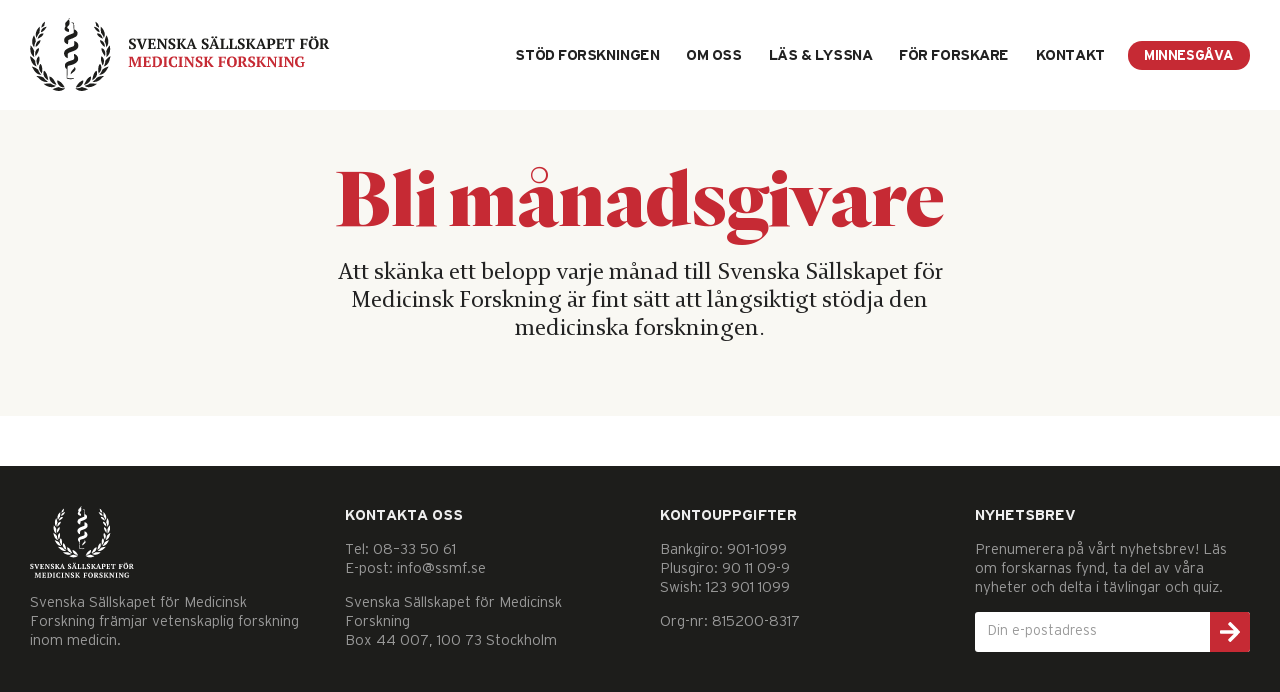

--- FILE ---
content_type: text/html; charset=UTF-8
request_url: https://www.ssmf.se/stod-forskningen/bli-manadsgivare/
body_size: 31696
content:
<!doctype html><html lang="sv-SE" class="no-js" itemtype="https://schema.org/WebPage" itemscope><head><script data-no-optimize="1">var litespeed_docref=sessionStorage.getItem("litespeed_docref");litespeed_docref&&(Object.defineProperty(document,"referrer",{get:function(){return litespeed_docref}}),sessionStorage.removeItem("litespeed_docref"));</script> <meta charset="UTF-8"> <script type="litespeed/javascript">var gform;gform||(document.addEventListener("gform_main_scripts_loaded",function(){gform.scriptsLoaded=!0}),window.addEventListener("DOMContentLiteSpeedLoaded",function(){gform.domLoaded=!0}),gform={domLoaded:!1,scriptsLoaded:!1,initializeOnLoaded:function(o){gform.domLoaded&&gform.scriptsLoaded?o():!gform.domLoaded&&gform.scriptsLoaded?window.addEventListener("DOMContentLiteSpeedLoaded",o):document.addEventListener("gform_main_scripts_loaded",o)},hooks:{action:{},filter:{}},addAction:function(o,n,r,t){gform.addHook("action",o,n,r,t)},addFilter:function(o,n,r,t){gform.addHook("filter",o,n,r,t)},doAction:function(o){gform.doHook("action",o,arguments)},applyFilters:function(o){return gform.doHook("filter",o,arguments)},removeAction:function(o,n){gform.removeHook("action",o,n)},removeFilter:function(o,n,r){gform.removeHook("filter",o,n,r)},addHook:function(o,n,r,t,i){null==gform.hooks[o][n]&&(gform.hooks[o][n]=[]);var e=gform.hooks[o][n];null==i&&(i=n+"_"+e.length),gform.hooks[o][n].push({tag:i,callable:r,priority:t=null==t?10:t})},doHook:function(n,o,r){var t;if(r=Array.prototype.slice.call(r,1),null!=gform.hooks[n][o]&&((o=gform.hooks[n][o]).sort(function(o,n){return o.priority-n.priority}),o.forEach(function(o){"function"!=typeof(t=o.callable)&&(t=window[t]),"action"==n?t.apply(null,r):r[0]=t.apply(null,r)})),"filter"==n)return r[0]},removeHook:function(o,n,t,i){var r;null!=gform.hooks[o][n]&&(r=(r=gform.hooks[o][n]).filter(function(o,n,r){return!!(null!=i&&i!=o.tag||null!=t&&t!=o.priority)}),gform.hooks[o][n]=r)}})</script> <meta name="viewport" content="width=device-width, initial-scale=1, minimum-scale=1"> <script id="cacsp-gtag-consent-default" type="litespeed/javascript">window.dataLayer=window.dataLayer||[];function gtag(){dataLayer.push(arguments)}
gtag('consent','default',{'ad_storage':'denied','ad_user_data':'denied','ad_personalization':'denied','analytics_storage':'denied','functionality_storage':'denied','personalization_storage':'denied','security_storage':'denied','wait_for_update':500})</script> <meta name='robots' content='index, follow, max-image-preview:large, max-snippet:-1, max-video-preview:-1' /><title>Bli månadsgivare - SSMF</title><link rel="canonical" href="https://www.ssmf.se/stod-forskningen/bli-manadsgivare/" /><meta property="og:locale" content="sv_SE" /><meta property="og:type" content="article" /><meta property="og:title" content="Bli månadsgivare - SSMF" /><meta property="og:description" content="Bli månadsgivare Att skänka ett belopp varje månad till Svenska Sällskapet för Medicinsk Forskning är fint sätt att långsiktigt stödja den medicinska forskningen." /><meta property="og:url" content="https://www.ssmf.se/stod-forskningen/bli-manadsgivare/" /><meta property="og:site_name" content="SSMF" /><meta property="article:modified_time" content="2025-11-25T16:25:50+00:00" /><meta name="twitter:card" content="summary_large_image" /> <script type="application/ld+json" class="yoast-schema-graph">{"@context":"https://schema.org","@graph":[{"@type":"WebPage","@id":"https://www.ssmf.se/stod-forskningen/bli-manadsgivare/","url":"https://www.ssmf.se/stod-forskningen/bli-manadsgivare/","name":"Bli månadsgivare - SSMF","isPartOf":{"@id":"https://www.ssmf.se/#website"},"datePublished":"2024-04-09T12:11:48+00:00","dateModified":"2025-11-25T16:25:50+00:00","breadcrumb":{"@id":"https://www.ssmf.se/stod-forskningen/bli-manadsgivare/#breadcrumb"},"inLanguage":"sv-SE","potentialAction":[{"@type":"ReadAction","target":["https://www.ssmf.se/stod-forskningen/bli-manadsgivare/"]}]},{"@type":"BreadcrumbList","@id":"https://www.ssmf.se/stod-forskningen/bli-manadsgivare/#breadcrumb","itemListElement":[{"@type":"ListItem","position":1,"name":"Home","item":"https://www.ssmf.se/"},{"@type":"ListItem","position":2,"name":"Stöd forskningen","item":"https://www.ssmf.se/stod-forskningen/"},{"@type":"ListItem","position":3,"name":"Bli månadsgivare"}]},{"@type":"WebSite","@id":"https://www.ssmf.se/#website","url":"https://www.ssmf.se/","name":"SSMF","description":"","publisher":{"@id":"https://www.ssmf.se/#organization"},"potentialAction":[{"@type":"SearchAction","target":{"@type":"EntryPoint","urlTemplate":"https://www.ssmf.se/?s={search_term_string}"},"query-input":{"@type":"PropertyValueSpecification","valueRequired":true,"valueName":"search_term_string"}}],"inLanguage":"sv-SE"},{"@type":"Organization","@id":"https://www.ssmf.se/#organization","name":"SSMF - Svenska Sällskapet för Medi­cinsk Forskning","url":"https://www.ssmf.se/","logo":{"@type":"ImageObject","inLanguage":"sv-SE","@id":"https://www.ssmf.se/#/schema/logo/image/","url":"https://www.ssmf.se/wp-content/uploads/2023/05/ssmf-social.png","contentUrl":"https://www.ssmf.se/wp-content/uploads/2023/05/ssmf-social.png","width":1152,"height":900,"caption":"SSMF - Svenska Sällskapet för Medi­cinsk Forskning"},"image":{"@id":"https://www.ssmf.se/#/schema/logo/image/"}}]}</script> <link rel='dns-prefetch' href='//www.google.com' /> <script type="litespeed/javascript">document.documentElement.classList.remove('no-js')</script> <style id='wp-img-auto-sizes-contain-inline-css'>img:is([sizes=auto i],[sizes^="auto," i]){contain-intrinsic-size:3000px 1500px}
/*# sourceURL=wp-img-auto-sizes-contain-inline-css */</style><style id="litespeed-ccss">ul{box-sizing:border-box}.entry-content{counter-reset:footnotes}:root{--wp--preset--font-size--normal:16px;--wp--preset--font-size--huge:42px}.screen-reader-text{clip:rect(1px,1px,1px,1px);word-wrap:normal!important;border:0;-webkit-clip-path:inset(50%);clip-path:inset(50%);height:1px;margin:-1px;overflow:hidden;padding:0;position:absolute;width:1px}body{--wp--preset--color--black:#000;--wp--preset--color--cyan-bluish-gray:#abb8c3;--wp--preset--color--white:#fff;--wp--preset--color--pale-pink:#f78da7;--wp--preset--color--vivid-red:#cf2e2e;--wp--preset--color--luminous-vivid-orange:#ff6900;--wp--preset--color--luminous-vivid-amber:#fcb900;--wp--preset--color--light-green-cyan:#7bdcb5;--wp--preset--color--vivid-green-cyan:#00d084;--wp--preset--color--pale-cyan-blue:#8ed1fc;--wp--preset--color--vivid-cyan-blue:#0693e3;--wp--preset--color--vivid-purple:#9b51e0;--wp--preset--color--theme-palette-1:#c62a34;--wp--preset--color--theme-palette-2:#b2252e;--wp--preset--color--theme-palette-3:#222;--wp--preset--color--theme-palette-4:#444;--wp--preset--color--theme-palette-5:#666;--wp--preset--color--theme-palette-6:#999;--wp--preset--color--theme-palette-7:#f9f8f3;--wp--preset--color--theme-palette-8:#f8f7f5;--wp--preset--color--theme-palette-9:#fff;--wp--preset--gradient--vivid-cyan-blue-to-vivid-purple:linear-gradient(135deg,rgba(6,147,227,1) 0%,#9b51e0 100%);--wp--preset--gradient--light-green-cyan-to-vivid-green-cyan:linear-gradient(135deg,#7adcb4 0%,#00d082 100%);--wp--preset--gradient--luminous-vivid-amber-to-luminous-vivid-orange:linear-gradient(135deg,rgba(252,185,0,1) 0%,rgba(255,105,0,1) 100%);--wp--preset--gradient--luminous-vivid-orange-to-vivid-red:linear-gradient(135deg,rgba(255,105,0,1) 0%,#cf2e2e 100%);--wp--preset--gradient--very-light-gray-to-cyan-bluish-gray:linear-gradient(135deg,#eee 0%,#a9b8c3 100%);--wp--preset--gradient--cool-to-warm-spectrum:linear-gradient(135deg,#4aeadc 0%,#9778d1 20%,#cf2aba 40%,#ee2c82 60%,#fb6962 80%,#fef84c 100%);--wp--preset--gradient--blush-light-purple:linear-gradient(135deg,#ffceec 0%,#9896f0 100%);--wp--preset--gradient--blush-bordeaux:linear-gradient(135deg,#fecda5 0%,#fe2d2d 50%,#6b003e 100%);--wp--preset--gradient--luminous-dusk:linear-gradient(135deg,#ffcb70 0%,#c751c0 50%,#4158d0 100%);--wp--preset--gradient--pale-ocean:linear-gradient(135deg,#fff5cb 0%,#b6e3d4 50%,#33a7b5 100%);--wp--preset--gradient--electric-grass:linear-gradient(135deg,#caf880 0%,#71ce7e 100%);--wp--preset--gradient--midnight:linear-gradient(135deg,#020381 0%,#2874fc 100%);--wp--preset--font-size--small:14px;--wp--preset--font-size--medium:24px;--wp--preset--font-size--large:32px;--wp--preset--font-size--x-large:42px;--wp--preset--font-size--larger:40px;--wp--preset--spacing--20:.44rem;--wp--preset--spacing--30:.67rem;--wp--preset--spacing--40:1rem;--wp--preset--spacing--50:1.5rem;--wp--preset--spacing--60:2.25rem;--wp--preset--spacing--70:3.38rem;--wp--preset--spacing--80:5.06rem;--wp--preset--shadow--natural:6px 6px 9px rgba(0,0,0,.2);--wp--preset--shadow--deep:12px 12px 50px rgba(0,0,0,.4);--wp--preset--shadow--sharp:6px 6px 0px rgba(0,0,0,.2);--wp--preset--shadow--outlined:6px 6px 0px -3px rgba(255,255,255,1),6px 6px rgba(0,0,0,1);--wp--preset--shadow--crisp:6px 6px 0px rgba(0,0,0,1)}.modal-cacsp-backdrop{width:0;height:0;overflow:hidden;position:fixed;top:0;right:0;bottom:0;left:0;z-index:99999;background-color:#000;opacity:0;-webkit-backface-visibility:hidden;-moz-backface-visibility:hidden;backface-visibility:hidden}.modal-cacsp-position{position:fixed;width:0;height:0;display:flex;align-items:center;justify-content:center;top:0;right:0;bottom:0;left:0;padding:40px 0;z-index:999999;overflow-y:auto;outline:0;font-size:100%}.modal-cacsp-position,.modal-cacsp-position *{color:#000}.modal-cacsp-position .modal-cacsp-box{width:0;height:0;overflow:hidden;opacity:0;border-radius:6px;-webkit-backface-visibility:hidden;-moz-backface-visibility:hidden;backface-visibility:hidden}.modal-cacsp-position .modal-cacsp-box>*{background-color:#fff}.modal-cacsp-position .modal-cacsp-box .modal-cacsp-box-header{display:block;background-color:#000;padding:24px 32px;font-size:1.5em}.modal-cacsp-position .modal-cacsp-box .modal-cacsp-box-header{color:#fff}.modal-cacsp-position .modal-cacsp-box .modal-cacsp-box-content{display:block;padding:32px;font-size:1em}html{line-height:1.15;-webkit-text-size-adjust:100%}body{margin:0}main{display:block;min-width:0}a{background-color:transparent}strong{font-weight:700}img{border-style:none}button,input{font-size:100%;margin:0}button,input{overflow:visible}button{text-transform:none}button{-webkit-appearance:button}button::-moz-focus-inner{border-style:none;padding:0}button:-moz-focusring{outline:1px dotted ButtonText}::-webkit-file-upload-button{-webkit-appearance:button;font:inherit}:root{--global-gray-400:#cbd5e0;--global-gray-500:#a0aec0;--global-xs-spacing:1em;--global-sm-spacing:1.5rem;--global-md-spacing:2rem;--global-lg-spacing:2.5em;--global-xl-spacing:3.5em;--global-xxl-spacing:5rem;--global-edge-spacing:1.5rem;--global-boxed-spacing:2rem}h2{padding:0;margin:0}html{box-sizing:border-box}*,*:before,*:after{box-sizing:inherit}ul{margin:0 0 1.5em 1.5em;padding:0}ul{list-style:disc}img{display:block;height:auto;max-width:100%}a{color:var(--global-palette-highlight)}.screen-reader-text{clip:rect(1px,1px,1px,1px);position:absolute!important;height:1px;width:1px;overflow:hidden;word-wrap:normal!important}::-webkit-input-placeholder{color:var(--global-palette6)}::-moz-placeholder{color:var(--global-palette6);opacity:1}::placeholder{color:var(--global-palette6)}button,.button{border-radius:3px;background:var(--global-palette-btn-bg);color:var(--global-palette-btn);padding:.4em 1em;border:0;line-height:1.6;display:inline-block;font-family:inherit;text-decoration:none;box-shadow:0px 0px 0px -7px rgba(0,0,0,0)}button:visited,.button:visited{background:var(--global-palette-btn-bg);color:var(--global-palette-btn)}.kadence-svg-iconset{display:inline-flex;align-self:center}.kadence-svg-iconset svg{height:1em;width:1em}:root .has-theme-palette-1-color{color:var(--global-palette1)}:root .has-theme-palette-3-color{color:var(--global-palette3)}:root .has-theme-palette-9-background-color{background-color:var(--global-palette9)}.kt-clear{*zoom:1}.kt-clear:before,.kt-clear:after{content:' ';display:table}.kt-clear:after{clear:both}.content-area{margin:var(--global-xxl-spacing) 0}.entry-content{word-break:break-word}.content-width-fullwidth .content-container.site-container{max-width:none;padding:0}.content-width-fullwidth .content-area{margin-top:0;margin-bottom:0}.content-vertical-padding-bottom .content-area{margin-top:0}.site-container{margin:0 auto;padding:0 var(--global-content-edge-padding)}.kt-row-layout-inner>.kb-theme-content-width,.kt-row-layout-inner.kt-row-has-bg>.kb-theme-content-width{padding-left:var(--global-content-edge-padding);padding-right:var(--global-content-edge-padding)}.content-bg{background:#fff}.content-style-unboxed .entry:not(.loop-entry)>.entry-content-wrap{padding:0}.content-style-unboxed .content-bg:not(.loop-entry){background:0 0}.content-style-unboxed .entry:not(.loop-entry){box-shadow:none;border-radius:0}#wrapper{overflow:hidden;overflow:clip}body.footer-on-bottom #wrapper{min-height:100vh;display:flex;flex-direction:column}body.footer-on-bottom #inner-wrap{flex:1 0 auto}:root{--global-palette1:#c62a34;--global-palette2:#b2252e;--global-palette3:#222;--global-palette4:#444;--global-palette5:#666;--global-palette6:#999;--global-palette7:#f9f8f3;--global-palette8:#f8f7f5;--global-palette9:#fff;--global-palette9rgb:255,255,255;--global-palette-highlight:var(--global-palette1);--global-palette-highlight-alt:var(--global-palette2);--global-palette-highlight-alt2:var(--global-palette9);--global-palette-btn-bg:var(--global-palette1);--global-palette-btn-bg-hover:var(--global-palette2);--global-palette-btn:var(--global-palette9);--global-palette-btn-hover:var(--global-palette9);--global-body-font-family:Enigma;--global-heading-font-family:Quarto;--global-primary-nav-font-family:Interstate;--global-fallback-font:sans-serif;--global-display-fallback-font:sans-serif;--global-content-width:1340px;--global-content-narrow-width:810px;--global-content-edge-padding:1.5rem;--global-content-boxed-padding:30px;--global-calc-content-width:calc(1340px - var(--global-content-edge-padding) - var(--global-content-edge-padding));--wp--style--global--content-size:var(--global-calc-content-width)}.wp-site-blocks{--global-vw:calc(100vw - (.5*var(--scrollbar-offset)))}body{background:#fff}body,input{font-style:normal;font-weight:400;font-size:20px;line-height:1.3;letter-spacing:0em;font-family:var(--global-body-font-family);color:var(--global-palette3)}.content-bg,body.content-style-unboxed .site{background:#fff}@media all and (max-width:1024px){body{font-size:18px}}@media all and (max-width:767px){body{font-size:16px}}h2{font-family:var(--global-heading-font-family)}h2{font-style:normal;font-weight:800;font-size:68px;line-height:1;letter-spacing:0em;color:var(--global-palette3)}@media all and (max-width:1024px){h2{font-size:48px}}@media all and (max-width:767px){h2{font-size:30px}}.site-container{max-width:var(--global-content-width)}.content-area{margin-top:5rem;margin-bottom:5rem}@media all and (max-width:1024px){.content-area{margin-top:4rem;margin-bottom:4rem}}@media all and (max-width:767px){.content-area{margin-top:3rem;margin-bottom:3rem}}@media all and (max-width:1024px){:root{--global-content-boxed-padding:0rem}}@media all and (max-width:767px){:root{--global-content-boxed-padding:0rem}}.entry-content-wrap{padding:30px}@media all and (max-width:1024px){.entry-content-wrap{padding:0}}@media all and (max-width:767px){.entry-content-wrap{padding:0}}.entry.single-entry{box-shadow:0px 0px 0px 0px rgba(0,0,0,.05)}button,.button{font-style:normal;font-weight:600;font-size:14px;line-height:1;letter-spacing:-.03em;font-family:Interstate;text-transform:uppercase;border-radius:3em;padding:10px 20px 9px;box-shadow:0px 0px 0px 0px rgba(0,0,0,0)}@media all and (max-width:1024px){button,.button{padding:9px 18px 8px}}@media all and (max-width:767px){button,.button{padding:8px 16px 7px;font-size:13px}}@media all and (max-width:1024px){.site-header-row-tablet-layout-standard{padding:0}}.site-branding a.brand img{max-width:300px}.site-branding a.brand img.svg-logo-image{width:300px}@media all and (max-width:1024px){.site-branding a.brand img{max-width:210px}.site-branding a.brand img.svg-logo-image{width:210px}}@media all and (max-width:767px){.site-branding a.brand img{max-width:163px}.site-branding a.brand img.svg-logo-image{width:163px}}.site-branding{padding:18px 0}@media all and (max-width:1024px){.site-branding{padding:14px 0}}@media all and (max-width:767px){.site-branding{padding:10px 0}}#masthead{background:#fff}.site-main-header-wrap .site-header-row-container-inner{border-top:0 none transparent}.site-main-header-inner-wrap{min-height:110px}@media all and (max-width:1024px){.site-main-header-inner-wrap{min-height:80px}}@media all and (max-width:767px){.site-main-header-inner-wrap{min-height:60px}}.main-navigation .primary-menu-container>ul>li.menu-item>a{padding-left:calc(1.8em/2);padding-right:calc(1.8em/2);padding-top:0;padding-bottom:0;color:var(--global-palette3)}.main-navigation .primary-menu-container>ul li.menu-item>a{font-style:normal;font-weight:600;font-size:15px;line-height:1.3;letter-spacing:-.03em;font-family:var(--global-primary-nav-font-family);text-transform:uppercase}.mobile-toggle-open-container .menu-toggle-open{color:var(--global-palette3);padding:0;font-size:14px}.mobile-toggle-open-container .menu-toggle-open .menu-toggle-icon{font-size:26px}.mobile-navigation ul li{font-style:normal;font-weight:600;font-size:15px;line-height:1.3;font-family:Interstate;text-transform:uppercase}.mobile-navigation ul li a{padding-top:1em;padding-bottom:1em}.mobile-navigation ul li>a{color:#000}.mobile-navigation ul li:not(.menu-item-has-children) a{border-bottom:0 none rgba(153,153,153,.1)}#mobile-drawer .drawer-inner{background:#fff}#mobile-drawer .drawer-header .drawer-toggle{padding:.6em .15em;font-size:24px}#mobile-drawer .drawer-header .drawer-toggle{color:var(--global-palette3)}#main-header .header-button{font-style:normal;font-size:14px;line-height:1;letter-spacing:-.03em;border:2px none transparent;box-shadow:0px 0px 0px 0px rgba(0,0,0,0)}#main-header .header-button.button-size-custom{padding:8px 16px 7px}.site-branding{max-height:inherit}.site-branding a.brand{display:flex;flex-direction:row;align-items:center;text-decoration:none;color:inherit;max-height:inherit}.site-branding a.brand img{display:block}.header-navigation,.header-menu-container{display:flex}.header-navigation li.menu-item>a{display:block;width:100%;text-decoration:none;color:var(--global-palette4);-webkit-transform:translate3d(0,0,0);transform:translate3d(0,0,0)}.header-navigation ul li.menu-item>a{padding:.6em .5em}.header-navigation .menu{display:flex;flex-wrap:wrap;justify-content:center;align-items:center;list-style:none;margin:0;padding:0}.menu-toggle-open{display:flex;background:0 0;align-items:center;box-shadow:none}.menu-toggle-open .menu-toggle-icon{display:flex}.menu-toggle-open.menu-toggle-style-default{border:0}.wp-site-blocks .menu-toggle-open{box-shadow:none}.mobile-navigation{width:100%}.mobile-navigation a{display:block;width:100%;text-decoration:none;padding:.6em .5em}.mobile-navigation ul{display:block;list-style:none;margin:0;padding:0}.popup-drawer{position:fixed;display:none;top:0;bottom:0;left:-99999rem;right:99999rem;z-index:100000}.popup-drawer .drawer-overlay{background-color:rgba(0,0,0,.4);position:fixed;top:0;right:0;bottom:0;left:0;opacity:0}.popup-drawer .drawer-inner{width:100%;-webkit-transform:translateX(100%);transform:translateX(100%);max-width:90%;right:0;top:0;overflow:auto;background:#090c10;color:#fff;bottom:0;opacity:0;position:fixed;box-shadow:0 0 2rem 0 rgba(0,0,0,.1);display:flex;flex-direction:column}.popup-drawer .drawer-header{padding:0 1.5em;display:flex;justify-content:flex-end;min-height:calc(1.2em + 24px)}.popup-drawer .drawer-header .drawer-toggle{background:0 0;border:0;font-size:24px;line-height:1;padding:.6em .15em;color:inherit;display:flex;box-shadow:none;border-radius:0}.popup-drawer .drawer-content{padding:0 1.5em 1.5em}.popup-drawer .drawer-header .drawer-toggle{width:1em;position:relative;height:1em;box-sizing:content-box;font-size:24px}.drawer-toggle .toggle-close-bar{width:.75em;height:.08em;background:currentColor;-webkit-transform-origin:center center;transform-origin:center center;position:absolute;margin-top:-.04em;opacity:0;border-radius:.08em;left:50%;margin-left:-.375em;top:50%;-webkit-transform:rotate(45deg) translateX(-50%);transform:rotate(45deg) translateX(-50%)}.drawer-toggle .toggle-close-bar:last-child{-webkit-transform:rotate(-45deg) translateX(50%);transform:rotate(-45deg) translateX(50%)}.popup-drawer .drawer-content.content-align-center{text-align:center}.popup-drawer .drawer-content.content-align-center .site-header-item{justify-content:center}#main-header{display:none}#masthead{position:relative;z-index:11}@media screen and (min-width:1025px){#main-header{display:block}#mobile-header{display:none}}.site-header-row{display:grid;grid-template-columns:auto auto}@media screen and (max-width:719px){.site-header-focus-item.site-header-row-mobile-layout-standard{padding:0}}.site-header-section{display:flex;max-height:inherit}.site-header-item{display:flex;align-items:center;margin-right:10px;max-height:inherit}.site-header-section>.site-header-item:last-child{margin-right:0}.drawer-content .site-header-item{margin-right:0;margin-bottom:10px}.drawer-content .site-header-item:last-child{margin-bottom:0}.site-header-section-right{justify-content:flex-end}#mobile-drawer{z-index:99999}.entry{box-shadow:0px 15px 25px -10px rgba(0,0,0,.05);border-radius:.25rem}.content-wrap{position:relative}.single-content{margin:var(--global-md-spacing) 0 0}.single-content p{margin-top:0;margin-bottom:var(--global-md-spacing)}.single-content h2{margin:1.5em 0 .5em}.single-content h2:first-child{margin-top:0}.single-content h2+*{margin-top:0}.single-content p:last-child{margin-bottom:0}.entry-content:after{display:table;clear:both;content:''}.content-title-style-hide .entry-content{margin:0}.alignfull,.entry-content .alignfull{margin-left:calc(50% - (var(--global-vw,100vw)/2));margin-right:calc(50% - (var(--global-vw,100vw)/2));max-width:100vw;width:var(--global-vw,100vw);padding-left:0;padding-right:0;clear:both}body{-webkit-font-smoothing:antialiased;-moz-osx-font-smoothing:grayscale}.site-main-header-wrap .site-container{padding:0 30px}.main-navigation .primary-menu-container>ul>li.current-page-ancestor>a{color:#c62a34}.info-box{font-family:'Interstate','San Francisco','Roboto','Segoe UI','Helvetica Neue',sans-serif;font-weight:400;font-size:.85em;line-height:1.3;letter-spacing:-.03em}.info-box{font-size:.9em;font-weight:400}.banner-text .inner-column-1 .kt-inside-inner-col p{max-width:640px;margin:0 auto}.single-content p{margin-top:0;margin-bottom:var(--global-sm-spacing)}.single-content p:last-child{margin-bottom:var(--global-sm-spacing)}.gform_wrapper .gfield_label{display:block;font-weight:600;margin-top:3em;margin-bottom:.5em}.gform_wrapper .hidden_label .gfield_label{display:none}#gform_wrapper_9 input{font-size:14px!important;padding:.889em;margin-bottom:0;width:100%;height:40px}@media (max-width:1160px){.site-branding a.brand img.svg-logo-image{width:260px}.main-navigation .primary-menu-container>ul li a{font-size:14px;padding-left:calc(1.5em/2);padding-right:calc(1.5em/2)}#main-header .header-button{font-size:13px}}@media (max-width:1160px){.main-navigation .primary-menu-container>ul li.menu-item>a{font-size:14px;padding-left:calc(1.5em/2);padding-right:calc(1.5em/2)}}@media (max-width:1024px){.site-main-header-wrap .site-container{padding:0 25px}.popup-drawer .drawer-header{padding:0 25px}.popup-drawer .drawer-header .drawer-toggle{padding:1.2em 0}.banner-text .inner-column-1 .kt-inside-inner-col p{max-width:520px}}@media (max-width:767px){.site-main-header-wrap .site-container{padding:0 20px}.popup-drawer .drawer-header{padding:0 20px}.popup-drawer .drawer-header .drawer-toggle{padding:.8em 0}.banner-text .inner-column-1 .kt-inside-inner-col p{max-width:480px}}.kt-row-layout-inner{border:0 solid transparent;position:relative}.kt-row-layout-inner:before{clear:both;content:"";display:table}.kt-row-column-wrap{display:grid;gap:var(--global-row-gutter-md,2rem) var(--global-row-gutter-md,2rem);grid-auto-rows:minmax(min-content,max-content);grid-template-columns:minmax(0,1fr);position:relative;z-index:1}.wp-block-kadence-rowlayout .kt-row-column-wrap.kb-theme-content-width{margin-left:auto;margin-right:auto}.alignfull>.kt-row-layout-inner>.kt-row-column-wrap,.kt-row-has-bg>.kt-row-column-wrap{padding-left:var(--global-content-edge-padding,15px);padding-right:var(--global-content-edge-padding,15px)}.entry-content .wp-block-kadence-rowlayout.alignfull{margin-bottom:0;text-align:inherit}.wp-block-kadence-column{display:flex;flex-direction:column;min-height:0;min-width:0;z-index:1}.kt-inside-inner-col{border:0 solid transparent;position:relative}.site-header-row>.site-header-section:nth-child(1){-ms-grid-row:1;-ms-grid-column:1}.site-header-row>.site-header-section:nth-child(2){-ms-grid-row:1;-ms-grid-column:2}.site-header-row{-ms-grid-columns:auto 1fr}:root{--global-kb-font-size-sm:clamp(.8rem,.73rem + .217vw,.9rem);--global-kb-font-size-md:clamp(1.1rem,.995rem + .326vw,1.25rem);--global-kb-font-size-lg:clamp(1.75rem,1.576rem + .543vw,2rem);--global-kb-font-size-xl:clamp(2.25rem,1.728rem + 1.63vw,3rem);--global-kb-font-size-xxl:clamp(2.5rem,1.456rem + 3.26vw,4rem);--global-kb-font-size-xxxl:clamp(2.75rem,.489rem + 7.065vw,6rem)}#kt-layout-id_4b37e0-ec>.kt-row-column-wrap{column-gap:var(--global-kb-gap-none,0);row-gap:var(--global-kb-gap-none,0);max-width:var(--global-content-width,1340px);padding-left:var(--global-content-edge-padding);padding-right:var(--global-content-edge-padding);padding-top:var(--global-kb-row-default-top,25px);padding-bottom:var(--global-kb-row-default-bottom,25px);padding-top:50px;padding-bottom:50px;padding-left:30px;padding-right:30px;grid-template-columns:minmax(0,1fr)}#kt-layout-id_4b37e0-ec{background-color:#f9f8f3}@media all and (max-width:1024px){#kt-layout-id_4b37e0-ec>.kt-row-column-wrap{padding-top:40px;padding-right:25px;padding-bottom:40px;padding-left:25px}}@media all and (max-width:767px){#kt-layout-id_4b37e0-ec>.kt-row-column-wrap{padding-top:30px;padding-bottom:30px;padding-left:20px;padding-right:20px;grid-template-columns:minmax(0,1fr)}}.kadence-column_6761c3-6d{text-align:center}.wp-block-kadence-advancedheading.kt-adv-heading_7aef7e-2c,.wp-block-kadence-advancedheading.kt-adv-heading_7aef7e-2c[data-kb-block=kb-adv-heading_7aef7e-2c]{margin-bottom:.3em;font-size:82px;line-height:.9em}@media all and (max-width:1024px){.wp-block-kadence-advancedheading.kt-adv-heading_7aef7e-2c,.wp-block-kadence-advancedheading.kt-adv-heading_7aef7e-2c[data-kb-block=kb-adv-heading_7aef7e-2c]{margin-bottom:.3em;font-size:62px}}@media all and (max-width:767px){.wp-block-kadence-advancedheading.kt-adv-heading_7aef7e-2c,.wp-block-kadence-advancedheading.kt-adv-heading_7aef7e-2c[data-kb-block=kb-adv-heading_7aef7e-2c]{margin-bottom:.3em;font-size:40px}}.wp-block-kadence-advancedheading.kt-adv-heading_1843d8-99,.wp-block-kadence-advancedheading.kt-adv-heading_1843d8-99[data-kb-block=kb-adv-heading_1843d8-99]{margin-right:20%;margin-left:20%;padding-bottom:1em;font-size:24px;line-height:1.2em}@media all and (max-width:1024px){.wp-block-kadence-advancedheading.kt-adv-heading_1843d8-99,.wp-block-kadence-advancedheading.kt-adv-heading_1843d8-99[data-kb-block=kb-adv-heading_1843d8-99]{padding-bottom:.75em;margin-right:10%;margin-left:10%;font-size:20px}}@media all and (max-width:767px){.wp-block-kadence-advancedheading.kt-adv-heading_1843d8-99,.wp-block-kadence-advancedheading.kt-adv-heading_1843d8-99[data-kb-block=kb-adv-heading_1843d8-99]{margin-right:0;margin-left:0;font-size:18px}}#kt-layout-id_90954b-b8>.kt-row-column-wrap{column-gap:var(--global-kb-gap-none,0);row-gap:var(--global-kb-gap-none,0);max-width:800px;margin-left:auto;margin-right:auto;padding-top:var(--global-kb-row-default-top,25px);padding-bottom:var(--global-kb-row-default-bottom,25px);padding-top:0;padding-bottom:50px;padding-left:30px;padding-right:30px;grid-template-columns:minmax(0,1fr)}#kt-layout-id_90954b-b8{background-color:#f9f8f3}@media all and (max-width:1024px){#kt-layout-id_90954b-b8>.kt-row-column-wrap{padding-top:0;padding-right:25px;padding-bottom:40px;padding-left:25px}}@media all and (max-width:767px){#kt-layout-id_90954b-b8>.kt-row-column-wrap{padding-top:0;padding-bottom:30px;padding-left:20px;padding-right:20px;grid-template-columns:minmax(0,1fr)}}.kadence-column_3ed639-c6{text-align:left}#kt-layout-id_3d6942-71{margin-bottom:2em}#kt-layout-id_3d6942-71>.kt-row-column-wrap{padding-top:var(--global-kb-row-default-top,25px);padding-bottom:var(--global-kb-row-default-bottom,25px);padding-top:30px;padding-bottom:40px;padding-left:30px;padding-right:50px;grid-template-columns:minmax(0,1fr)}#kt-layout-id_3d6942-71{border-top-left-radius:5px;border-top-right-radius:5px;border-bottom-right-radius:5px;border-bottom-left-radius:5px;overflow:hidden;isolation:isolate;border-color:rgba(34,34,34,.1);border-top-width:1px;border-right-width:1px;border-bottom-width:1px;border-left-width:1px}@media all and (max-width:1024px){#kt-layout-id_3d6942-71>.kt-row-column-wrap{padding-top:25px;padding-right:45px;padding-bottom:35px;padding-left:25px}}@media all and (max-width:767px){#kt-layout-id_3d6942-71>.kt-row-column-wrap{padding-top:20px;padding-bottom:30px;padding-left:20px;padding-right:30px;grid-template-columns:minmax(0,1fr)}}</style><link rel="preload" data-asynced="1" data-optimized="2" as="style" onload="this.onload=null;this.rel='stylesheet'" href="https://www.ssmf.se/wp-content/litespeed/ucss/38ee370a7f9234f411395dad9cf20b06.css?ver=8c1a7" /><script type="litespeed/javascript">!function(a){"use strict";var b=function(b,c,d){function e(a){return h.body?a():void setTimeout(function(){e(a)})}function f(){i.addEventListener&&i.removeEventListener("load",f),i.media=d||"all"}var g,h=a.document,i=h.createElement("link");if(c)g=c;else{var j=(h.body||h.getElementsByTagName("head")[0]).childNodes;g=j[j.length-1]}var k=h.styleSheets;i.rel="stylesheet",i.href=b,i.media="only x",e(function(){g.parentNode.insertBefore(i,c?g:g.nextSibling)});var l=function(a){for(var b=i.href,c=k.length;c--;)if(k[c].href===b)return a();setTimeout(function(){l(a)})};return i.addEventListener&&i.addEventListener("load",f),i.onloadcssdefined=l,l(f),i};"undefined"!=typeof exports?exports.loadCSS=b:a.loadCSS=b}("undefined"!=typeof global?global:this);!function(a){if(a.loadCSS){var b=loadCSS.relpreload={};if(b.support=function(){try{return a.document.createElement("link").relList.supports("preload")}catch(b){return!1}},b.poly=function(){for(var b=a.document.getElementsByTagName("link"),c=0;c<b.length;c++){var d=b[c];"preload"===d.rel&&"style"===d.getAttribute("as")&&(a.loadCSS(d.href,d,d.getAttribute("media")),d.rel=null)}},!b.support()){b.poly();var c=a.setInterval(b.poly,300);a.addEventListener&&a.addEventListener("load",function(){b.poly(),a.clearInterval(c)}),a.attachEvent&&a.attachEvent("onload",function(){a.clearInterval(c)})}}}(this);</script> <style id='wp-block-heading-inline-css'>h1:where(.wp-block-heading).has-background,h2:where(.wp-block-heading).has-background,h3:where(.wp-block-heading).has-background,h4:where(.wp-block-heading).has-background,h5:where(.wp-block-heading).has-background,h6:where(.wp-block-heading).has-background{padding:1.25em 2.375em}h1.has-text-align-left[style*=writing-mode]:where([style*=vertical-lr]),h1.has-text-align-right[style*=writing-mode]:where([style*=vertical-rl]),h2.has-text-align-left[style*=writing-mode]:where([style*=vertical-lr]),h2.has-text-align-right[style*=writing-mode]:where([style*=vertical-rl]),h3.has-text-align-left[style*=writing-mode]:where([style*=vertical-lr]),h3.has-text-align-right[style*=writing-mode]:where([style*=vertical-rl]),h4.has-text-align-left[style*=writing-mode]:where([style*=vertical-lr]),h4.has-text-align-right[style*=writing-mode]:where([style*=vertical-rl]),h5.has-text-align-left[style*=writing-mode]:where([style*=vertical-lr]),h5.has-text-align-right[style*=writing-mode]:where([style*=vertical-rl]),h6.has-text-align-left[style*=writing-mode]:where([style*=vertical-lr]),h6.has-text-align-right[style*=writing-mode]:where([style*=vertical-rl]){rotate:180deg}
/*# sourceURL=https://www.ssmf.se/wp-includes/blocks/heading/style.min.css */</style><style id='wp-block-image-inline-css'>.wp-block-image>a,.wp-block-image>figure>a{display:inline-block}.wp-block-image img{box-sizing:border-box;height:auto;max-width:100%;vertical-align:bottom}@media not (prefers-reduced-motion){.wp-block-image img.hide{visibility:hidden}.wp-block-image img.show{animation:show-content-image .4s}}.wp-block-image[style*=border-radius] img,.wp-block-image[style*=border-radius]>a{border-radius:inherit}.wp-block-image.has-custom-border img{box-sizing:border-box}.wp-block-image.aligncenter{text-align:center}.wp-block-image.alignfull>a,.wp-block-image.alignwide>a{width:100%}.wp-block-image.alignfull img,.wp-block-image.alignwide img{height:auto;width:100%}.wp-block-image .aligncenter,.wp-block-image .alignleft,.wp-block-image .alignright,.wp-block-image.aligncenter,.wp-block-image.alignleft,.wp-block-image.alignright{display:table}.wp-block-image .aligncenter>figcaption,.wp-block-image .alignleft>figcaption,.wp-block-image .alignright>figcaption,.wp-block-image.aligncenter>figcaption,.wp-block-image.alignleft>figcaption,.wp-block-image.alignright>figcaption{caption-side:bottom;display:table-caption}.wp-block-image .alignleft{float:left;margin:.5em 1em .5em 0}.wp-block-image .alignright{float:right;margin:.5em 0 .5em 1em}.wp-block-image .aligncenter{margin-left:auto;margin-right:auto}.wp-block-image :where(figcaption){margin-bottom:1em;margin-top:.5em}.wp-block-image.is-style-circle-mask img{border-radius:9999px}@supports ((-webkit-mask-image:none) or (mask-image:none)) or (-webkit-mask-image:none){.wp-block-image.is-style-circle-mask img{border-radius:0;-webkit-mask-image:url('data:image/svg+xml;utf8,<svg viewBox="0 0 100 100" xmlns="http://www.w3.org/2000/svg"><circle cx="50" cy="50" r="50"/></svg>');mask-image:url('data:image/svg+xml;utf8,<svg viewBox="0 0 100 100" xmlns="http://www.w3.org/2000/svg"><circle cx="50" cy="50" r="50"/></svg>');mask-mode:alpha;-webkit-mask-position:center;mask-position:center;-webkit-mask-repeat:no-repeat;mask-repeat:no-repeat;-webkit-mask-size:contain;mask-size:contain}}:root :where(.wp-block-image.is-style-rounded img,.wp-block-image .is-style-rounded img){border-radius:9999px}.wp-block-image figure{margin:0}.wp-lightbox-container{display:flex;flex-direction:column;position:relative}.wp-lightbox-container img{cursor:zoom-in}.wp-lightbox-container img:hover+button{opacity:1}.wp-lightbox-container button{align-items:center;backdrop-filter:blur(16px) saturate(180%);background-color:#5a5a5a40;border:none;border-radius:4px;cursor:zoom-in;display:flex;height:20px;justify-content:center;opacity:0;padding:0;position:absolute;right:16px;text-align:center;top:16px;width:20px;z-index:100}@media not (prefers-reduced-motion){.wp-lightbox-container button{transition:opacity .2s ease}}.wp-lightbox-container button:focus-visible{outline:3px auto #5a5a5a40;outline:3px auto -webkit-focus-ring-color;outline-offset:3px}.wp-lightbox-container button:hover{cursor:pointer;opacity:1}.wp-lightbox-container button:focus{opacity:1}.wp-lightbox-container button:focus,.wp-lightbox-container button:hover,.wp-lightbox-container button:not(:hover):not(:active):not(.has-background){background-color:#5a5a5a40;border:none}.wp-lightbox-overlay{box-sizing:border-box;cursor:zoom-out;height:100vh;left:0;overflow:hidden;position:fixed;top:0;visibility:hidden;width:100%;z-index:100000}.wp-lightbox-overlay .close-button{align-items:center;cursor:pointer;display:flex;justify-content:center;min-height:40px;min-width:40px;padding:0;position:absolute;right:calc(env(safe-area-inset-right) + 16px);top:calc(env(safe-area-inset-top) + 16px);z-index:5000000}.wp-lightbox-overlay .close-button:focus,.wp-lightbox-overlay .close-button:hover,.wp-lightbox-overlay .close-button:not(:hover):not(:active):not(.has-background){background:none;border:none}.wp-lightbox-overlay .lightbox-image-container{height:var(--wp--lightbox-container-height);left:50%;overflow:hidden;position:absolute;top:50%;transform:translate(-50%,-50%);transform-origin:top left;width:var(--wp--lightbox-container-width);z-index:9999999999}.wp-lightbox-overlay .wp-block-image{align-items:center;box-sizing:border-box;display:flex;height:100%;justify-content:center;margin:0;position:relative;transform-origin:0 0;width:100%;z-index:3000000}.wp-lightbox-overlay .wp-block-image img{height:var(--wp--lightbox-image-height);min-height:var(--wp--lightbox-image-height);min-width:var(--wp--lightbox-image-width);width:var(--wp--lightbox-image-width)}.wp-lightbox-overlay .wp-block-image figcaption{display:none}.wp-lightbox-overlay button{background:none;border:none}.wp-lightbox-overlay .scrim{background-color:#fff;height:100%;opacity:.9;position:absolute;width:100%;z-index:2000000}.wp-lightbox-overlay.active{visibility:visible}@media not (prefers-reduced-motion){.wp-lightbox-overlay.active{animation:turn-on-visibility .25s both}.wp-lightbox-overlay.active img{animation:turn-on-visibility .35s both}.wp-lightbox-overlay.show-closing-animation:not(.active){animation:turn-off-visibility .35s both}.wp-lightbox-overlay.show-closing-animation:not(.active) img{animation:turn-off-visibility .25s both}.wp-lightbox-overlay.zoom.active{animation:none;opacity:1;visibility:visible}.wp-lightbox-overlay.zoom.active .lightbox-image-container{animation:lightbox-zoom-in .4s}.wp-lightbox-overlay.zoom.active .lightbox-image-container img{animation:none}.wp-lightbox-overlay.zoom.active .scrim{animation:turn-on-visibility .4s forwards}.wp-lightbox-overlay.zoom.show-closing-animation:not(.active){animation:none}.wp-lightbox-overlay.zoom.show-closing-animation:not(.active) .lightbox-image-container{animation:lightbox-zoom-out .4s}.wp-lightbox-overlay.zoom.show-closing-animation:not(.active) .lightbox-image-container img{animation:none}.wp-lightbox-overlay.zoom.show-closing-animation:not(.active) .scrim{animation:turn-off-visibility .4s forwards}}@keyframes show-content-image{0%{visibility:hidden}99%{visibility:hidden}to{visibility:visible}}@keyframes turn-on-visibility{0%{opacity:0}to{opacity:1}}@keyframes turn-off-visibility{0%{opacity:1;visibility:visible}99%{opacity:0;visibility:visible}to{opacity:0;visibility:hidden}}@keyframes lightbox-zoom-in{0%{transform:translate(calc((-100vw + var(--wp--lightbox-scrollbar-width))/2 + var(--wp--lightbox-initial-left-position)),calc(-50vh + var(--wp--lightbox-initial-top-position))) scale(var(--wp--lightbox-scale))}to{transform:translate(-50%,-50%) scale(1)}}@keyframes lightbox-zoom-out{0%{transform:translate(-50%,-50%) scale(1);visibility:visible}99%{visibility:visible}to{transform:translate(calc((-100vw + var(--wp--lightbox-scrollbar-width))/2 + var(--wp--lightbox-initial-left-position)),calc(-50vh + var(--wp--lightbox-initial-top-position))) scale(var(--wp--lightbox-scale));visibility:hidden}}
/*# sourceURL=https://www.ssmf.se/wp-includes/blocks/image/style.min.css */</style><style id='wp-block-paragraph-inline-css'>.is-small-text{font-size:.875em}.is-regular-text{font-size:1em}.is-large-text{font-size:2.25em}.is-larger-text{font-size:3em}.has-drop-cap:not(:focus):first-letter{float:left;font-size:8.4em;font-style:normal;font-weight:100;line-height:.68;margin:.05em .1em 0 0;text-transform:uppercase}body.rtl .has-drop-cap:not(:focus):first-letter{float:none;margin-left:.1em}p.has-drop-cap.has-background{overflow:hidden}:root :where(p.has-background){padding:1.25em 2.375em}:where(p.has-text-color:not(.has-link-color)) a{color:inherit}p.has-text-align-left[style*="writing-mode:vertical-lr"],p.has-text-align-right[style*="writing-mode:vertical-rl"]{rotate:180deg}
/*# sourceURL=https://www.ssmf.se/wp-includes/blocks/paragraph/style.min.css */</style><style id='global-styles-inline-css'>:root{--wp--preset--aspect-ratio--square: 1;--wp--preset--aspect-ratio--4-3: 4/3;--wp--preset--aspect-ratio--3-4: 3/4;--wp--preset--aspect-ratio--3-2: 3/2;--wp--preset--aspect-ratio--2-3: 2/3;--wp--preset--aspect-ratio--16-9: 16/9;--wp--preset--aspect-ratio--9-16: 9/16;--wp--preset--color--black: #000000;--wp--preset--color--cyan-bluish-gray: #abb8c3;--wp--preset--color--white: #ffffff;--wp--preset--color--pale-pink: #f78da7;--wp--preset--color--vivid-red: #cf2e2e;--wp--preset--color--luminous-vivid-orange: #ff6900;--wp--preset--color--luminous-vivid-amber: #fcb900;--wp--preset--color--light-green-cyan: #7bdcb5;--wp--preset--color--vivid-green-cyan: #00d084;--wp--preset--color--pale-cyan-blue: #8ed1fc;--wp--preset--color--vivid-cyan-blue: #0693e3;--wp--preset--color--vivid-purple: #9b51e0;--wp--preset--color--theme-palette-1: var(--global-palette1);--wp--preset--color--theme-palette-2: var(--global-palette2);--wp--preset--color--theme-palette-3: var(--global-palette3);--wp--preset--color--theme-palette-4: var(--global-palette4);--wp--preset--color--theme-palette-5: var(--global-palette5);--wp--preset--color--theme-palette-6: var(--global-palette6);--wp--preset--color--theme-palette-7: var(--global-palette7);--wp--preset--color--theme-palette-8: var(--global-palette8);--wp--preset--color--theme-palette-9: var(--global-palette9);--wp--preset--gradient--vivid-cyan-blue-to-vivid-purple: linear-gradient(135deg,rgb(6,147,227) 0%,rgb(155,81,224) 100%);--wp--preset--gradient--light-green-cyan-to-vivid-green-cyan: linear-gradient(135deg,rgb(122,220,180) 0%,rgb(0,208,130) 100%);--wp--preset--gradient--luminous-vivid-amber-to-luminous-vivid-orange: linear-gradient(135deg,rgb(252,185,0) 0%,rgb(255,105,0) 100%);--wp--preset--gradient--luminous-vivid-orange-to-vivid-red: linear-gradient(135deg,rgb(255,105,0) 0%,rgb(207,46,46) 100%);--wp--preset--gradient--very-light-gray-to-cyan-bluish-gray: linear-gradient(135deg,rgb(238,238,238) 0%,rgb(169,184,195) 100%);--wp--preset--gradient--cool-to-warm-spectrum: linear-gradient(135deg,rgb(74,234,220) 0%,rgb(151,120,209) 20%,rgb(207,42,186) 40%,rgb(238,44,130) 60%,rgb(251,105,98) 80%,rgb(254,248,76) 100%);--wp--preset--gradient--blush-light-purple: linear-gradient(135deg,rgb(255,206,236) 0%,rgb(152,150,240) 100%);--wp--preset--gradient--blush-bordeaux: linear-gradient(135deg,rgb(254,205,165) 0%,rgb(254,45,45) 50%,rgb(107,0,62) 100%);--wp--preset--gradient--luminous-dusk: linear-gradient(135deg,rgb(255,203,112) 0%,rgb(199,81,192) 50%,rgb(65,88,208) 100%);--wp--preset--gradient--pale-ocean: linear-gradient(135deg,rgb(255,245,203) 0%,rgb(182,227,212) 50%,rgb(51,167,181) 100%);--wp--preset--gradient--electric-grass: linear-gradient(135deg,rgb(202,248,128) 0%,rgb(113,206,126) 100%);--wp--preset--gradient--midnight: linear-gradient(135deg,rgb(2,3,129) 0%,rgb(40,116,252) 100%);--wp--preset--font-size--small: var(--global-font-size-small);--wp--preset--font-size--medium: var(--global-font-size-medium);--wp--preset--font-size--large: var(--global-font-size-large);--wp--preset--font-size--x-large: 42px;--wp--preset--font-size--larger: var(--global-font-size-larger);--wp--preset--font-size--xxlarge: var(--global-font-size-xxlarge);--wp--preset--spacing--20: 0.44rem;--wp--preset--spacing--30: 0.67rem;--wp--preset--spacing--40: 1rem;--wp--preset--spacing--50: 1.5rem;--wp--preset--spacing--60: 2.25rem;--wp--preset--spacing--70: 3.38rem;--wp--preset--spacing--80: 5.06rem;--wp--preset--shadow--natural: 6px 6px 9px rgba(0, 0, 0, 0.2);--wp--preset--shadow--deep: 12px 12px 50px rgba(0, 0, 0, 0.4);--wp--preset--shadow--sharp: 6px 6px 0px rgba(0, 0, 0, 0.2);--wp--preset--shadow--outlined: 6px 6px 0px -3px rgb(255, 255, 255), 6px 6px rgb(0, 0, 0);--wp--preset--shadow--crisp: 6px 6px 0px rgb(0, 0, 0);}:where(.is-layout-flex){gap: 0.5em;}:where(.is-layout-grid){gap: 0.5em;}body .is-layout-flex{display: flex;}.is-layout-flex{flex-wrap: wrap;align-items: center;}.is-layout-flex > :is(*, div){margin: 0;}body .is-layout-grid{display: grid;}.is-layout-grid > :is(*, div){margin: 0;}:where(.wp-block-columns.is-layout-flex){gap: 2em;}:where(.wp-block-columns.is-layout-grid){gap: 2em;}:where(.wp-block-post-template.is-layout-flex){gap: 1.25em;}:where(.wp-block-post-template.is-layout-grid){gap: 1.25em;}.has-black-color{color: var(--wp--preset--color--black) !important;}.has-cyan-bluish-gray-color{color: var(--wp--preset--color--cyan-bluish-gray) !important;}.has-white-color{color: var(--wp--preset--color--white) !important;}.has-pale-pink-color{color: var(--wp--preset--color--pale-pink) !important;}.has-vivid-red-color{color: var(--wp--preset--color--vivid-red) !important;}.has-luminous-vivid-orange-color{color: var(--wp--preset--color--luminous-vivid-orange) !important;}.has-luminous-vivid-amber-color{color: var(--wp--preset--color--luminous-vivid-amber) !important;}.has-light-green-cyan-color{color: var(--wp--preset--color--light-green-cyan) !important;}.has-vivid-green-cyan-color{color: var(--wp--preset--color--vivid-green-cyan) !important;}.has-pale-cyan-blue-color{color: var(--wp--preset--color--pale-cyan-blue) !important;}.has-vivid-cyan-blue-color{color: var(--wp--preset--color--vivid-cyan-blue) !important;}.has-vivid-purple-color{color: var(--wp--preset--color--vivid-purple) !important;}.has-black-background-color{background-color: var(--wp--preset--color--black) !important;}.has-cyan-bluish-gray-background-color{background-color: var(--wp--preset--color--cyan-bluish-gray) !important;}.has-white-background-color{background-color: var(--wp--preset--color--white) !important;}.has-pale-pink-background-color{background-color: var(--wp--preset--color--pale-pink) !important;}.has-vivid-red-background-color{background-color: var(--wp--preset--color--vivid-red) !important;}.has-luminous-vivid-orange-background-color{background-color: var(--wp--preset--color--luminous-vivid-orange) !important;}.has-luminous-vivid-amber-background-color{background-color: var(--wp--preset--color--luminous-vivid-amber) !important;}.has-light-green-cyan-background-color{background-color: var(--wp--preset--color--light-green-cyan) !important;}.has-vivid-green-cyan-background-color{background-color: var(--wp--preset--color--vivid-green-cyan) !important;}.has-pale-cyan-blue-background-color{background-color: var(--wp--preset--color--pale-cyan-blue) !important;}.has-vivid-cyan-blue-background-color{background-color: var(--wp--preset--color--vivid-cyan-blue) !important;}.has-vivid-purple-background-color{background-color: var(--wp--preset--color--vivid-purple) !important;}.has-black-border-color{border-color: var(--wp--preset--color--black) !important;}.has-cyan-bluish-gray-border-color{border-color: var(--wp--preset--color--cyan-bluish-gray) !important;}.has-white-border-color{border-color: var(--wp--preset--color--white) !important;}.has-pale-pink-border-color{border-color: var(--wp--preset--color--pale-pink) !important;}.has-vivid-red-border-color{border-color: var(--wp--preset--color--vivid-red) !important;}.has-luminous-vivid-orange-border-color{border-color: var(--wp--preset--color--luminous-vivid-orange) !important;}.has-luminous-vivid-amber-border-color{border-color: var(--wp--preset--color--luminous-vivid-amber) !important;}.has-light-green-cyan-border-color{border-color: var(--wp--preset--color--light-green-cyan) !important;}.has-vivid-green-cyan-border-color{border-color: var(--wp--preset--color--vivid-green-cyan) !important;}.has-pale-cyan-blue-border-color{border-color: var(--wp--preset--color--pale-cyan-blue) !important;}.has-vivid-cyan-blue-border-color{border-color: var(--wp--preset--color--vivid-cyan-blue) !important;}.has-vivid-purple-border-color{border-color: var(--wp--preset--color--vivid-purple) !important;}.has-vivid-cyan-blue-to-vivid-purple-gradient-background{background: var(--wp--preset--gradient--vivid-cyan-blue-to-vivid-purple) !important;}.has-light-green-cyan-to-vivid-green-cyan-gradient-background{background: var(--wp--preset--gradient--light-green-cyan-to-vivid-green-cyan) !important;}.has-luminous-vivid-amber-to-luminous-vivid-orange-gradient-background{background: var(--wp--preset--gradient--luminous-vivid-amber-to-luminous-vivid-orange) !important;}.has-luminous-vivid-orange-to-vivid-red-gradient-background{background: var(--wp--preset--gradient--luminous-vivid-orange-to-vivid-red) !important;}.has-very-light-gray-to-cyan-bluish-gray-gradient-background{background: var(--wp--preset--gradient--very-light-gray-to-cyan-bluish-gray) !important;}.has-cool-to-warm-spectrum-gradient-background{background: var(--wp--preset--gradient--cool-to-warm-spectrum) !important;}.has-blush-light-purple-gradient-background{background: var(--wp--preset--gradient--blush-light-purple) !important;}.has-blush-bordeaux-gradient-background{background: var(--wp--preset--gradient--blush-bordeaux) !important;}.has-luminous-dusk-gradient-background{background: var(--wp--preset--gradient--luminous-dusk) !important;}.has-pale-ocean-gradient-background{background: var(--wp--preset--gradient--pale-ocean) !important;}.has-electric-grass-gradient-background{background: var(--wp--preset--gradient--electric-grass) !important;}.has-midnight-gradient-background{background: var(--wp--preset--gradient--midnight) !important;}.has-small-font-size{font-size: var(--wp--preset--font-size--small) !important;}.has-medium-font-size{font-size: var(--wp--preset--font-size--medium) !important;}.has-large-font-size{font-size: var(--wp--preset--font-size--large) !important;}.has-x-large-font-size{font-size: var(--wp--preset--font-size--x-large) !important;}
/*# sourceURL=global-styles-inline-css */</style><style id='classic-theme-styles-inline-css'>/*! This file is auto-generated */
.wp-block-button__link{color:#fff;background-color:#32373c;border-radius:9999px;box-shadow:none;text-decoration:none;padding:calc(.667em + 2px) calc(1.333em + 2px);font-size:1.125em}.wp-block-file__button{background:#32373c;color:#fff;text-decoration:none}
/*# sourceURL=/wp-includes/css/classic-themes.min.css */</style><style id='kadence-global-inline-css'>/* Kadence Base CSS */
:root{--global-palette1:#c62a34;--global-palette2:#b2252e;--global-palette3:#222222;--global-palette4:#444444;--global-palette5:#666666;--global-palette6:#999999;--global-palette7:#f9f8f3;--global-palette8:#f8f7f5;--global-palette9:#ffffff;--global-palette9rgb:255, 255, 255;--global-palette-highlight:var(--global-palette1);--global-palette-highlight-alt:var(--global-palette2);--global-palette-highlight-alt2:var(--global-palette9);--global-palette-btn-bg:var(--global-palette1);--global-palette-btn-bg-hover:var(--global-palette2);--global-palette-btn:var(--global-palette9);--global-palette-btn-hover:var(--global-palette9);--global-body-font-family:Enigma;--global-heading-font-family:Quarto;--global-primary-nav-font-family:Interstate;--global-fallback-font:sans-serif;--global-display-fallback-font:sans-serif;--global-content-width:1340px;--global-content-narrow-width:810px;--global-content-edge-padding:1.5rem;--global-content-boxed-padding:30px;--global-calc-content-width:calc(1340px - var(--global-content-edge-padding) - var(--global-content-edge-padding) );--wp--style--global--content-size:var(--global-calc-content-width);}.wp-site-blocks{--global-vw:calc( 100vw - ( 0.5 * var(--scrollbar-offset)));}body{background:#ffffff;}body, input, select, optgroup, textarea{font-style:normal;font-weight:400;font-size:20px;line-height:1.3;letter-spacing:0em;font-family:var(--global-body-font-family);color:var(--global-palette3);}.content-bg, body.content-style-unboxed .site{background:#ffffff;}@media all and (max-width: 1024px){body{font-size:18px;}}@media all and (max-width: 767px){body{font-size:16px;}}h1,h2,h3,h4,h5,h6{font-family:var(--global-heading-font-family);}h1{font-style:normal;font-weight:800;font-size:82px;line-height:1;letter-spacing:0em;color:var(--global-palette3);}h2{font-style:normal;font-weight:800;font-size:68px;line-height:1;letter-spacing:0em;color:var(--global-palette3);}h3{font-style:normal;font-weight:800;font-size:36px;line-height:1.3;letter-spacing:0em;color:var(--global-palette3);}h4{font-style:normal;font-weight:800;font-size:24px;line-height:1.3;letter-spacing:0em;color:var(--global-palette4);}h5{font-weight:700;font-size:20px;line-height:1.5;color:var(--global-palette4);}h6{font-style:normal;font-weight:700;font-size:18px;line-height:1.4;letter-spacing:0em;color:var(--global-palette5);}@media all and (max-width: 1024px){h1{font-size:52px;}h2{font-size:48px;}h3{font-size:32px;}h4{font-size:22px;}}@media all and (max-width: 767px){h1{font-size:36px;}h2{font-size:30px;}h3{font-size:28px;}h4{font-size:20px;}}.entry-hero .kadence-breadcrumbs{max-width:1340px;}.site-container, .site-header-row-layout-contained, .site-footer-row-layout-contained, .entry-hero-layout-contained, .comments-area, .alignfull > .wp-block-cover__inner-container, .alignwide > .wp-block-cover__inner-container{max-width:var(--global-content-width);}.content-width-narrow .content-container.site-container, .content-width-narrow .hero-container.site-container{max-width:var(--global-content-narrow-width);}@media all and (min-width: 1570px){.wp-site-blocks .content-container  .alignwide{margin-left:-115px;margin-right:-115px;width:unset;max-width:unset;}}@media all and (min-width: 1070px){.content-width-narrow .wp-site-blocks .content-container .alignwide{margin-left:-130px;margin-right:-130px;width:unset;max-width:unset;}}.content-style-boxed .wp-site-blocks .entry-content .alignwide{margin-left:calc( -1 * var( --global-content-boxed-padding ) );margin-right:calc( -1 * var( --global-content-boxed-padding ) );}.content-area{margin-top:5rem;margin-bottom:5rem;}@media all and (max-width: 1024px){.content-area{margin-top:4rem;margin-bottom:4rem;}}@media all and (max-width: 767px){.content-area{margin-top:3rem;margin-bottom:3rem;}}@media all and (max-width: 1024px){:root{--global-content-boxed-padding:0rem;}}@media all and (max-width: 767px){:root{--global-content-boxed-padding:0rem;}}.entry-content-wrap{padding:30px;}@media all and (max-width: 1024px){.entry-content-wrap{padding:0rem;}}@media all and (max-width: 767px){.entry-content-wrap{padding:0rem;}}.entry.single-entry{box-shadow:0px 0px 0px 0px rgba(0,0,0,0.05);}.entry.loop-entry{box-shadow:0px 0px 0px 0px rgba(0,0,0,0.05);}.loop-entry .entry-content-wrap{padding:30px;}@media all and (max-width: 1024px){.loop-entry .entry-content-wrap{padding:25px;}}@media all and (max-width: 767px){.loop-entry .entry-content-wrap{padding:20px;}}button, .button, .wp-block-button__link, input[type="button"], input[type="reset"], input[type="submit"], .fl-button, .elementor-button-wrapper .elementor-button, .wc-block-components-checkout-place-order-button, .wc-block-cart__submit{font-style:normal;font-weight:600;font-size:14px;line-height:1;letter-spacing:-0.03em;font-family:Interstate;text-transform:uppercase;border-radius:3em;padding:10px 20px 9px 20px;box-shadow:0px 0px 0px 0px rgba(0,0,0,0);}.wp-block-button.is-style-outline .wp-block-button__link{padding:10px 20px 9px 20px;}button:hover, button:focus, button:active, .button:hover, .button:focus, .button:active, .wp-block-button__link:hover, .wp-block-button__link:focus, .wp-block-button__link:active, input[type="button"]:hover, input[type="button"]:focus, input[type="button"]:active, input[type="reset"]:hover, input[type="reset"]:focus, input[type="reset"]:active, input[type="submit"]:hover, input[type="submit"]:focus, input[type="submit"]:active, .elementor-button-wrapper .elementor-button:hover, .elementor-button-wrapper .elementor-button:focus, .elementor-button-wrapper .elementor-button:active, .wc-block-cart__submit:hover{box-shadow:0px 0px 0px 0px rgba(0,0,0,0.1);}.kb-button.kb-btn-global-outline.kb-btn-global-inherit{padding-top:calc(10px - 2px);padding-right:calc(20px - 2px);padding-bottom:calc(9px - 2px);padding-left:calc(20px - 2px);}@media all and (max-width: 1024px){button, .button, .wp-block-button__link, input[type="button"], input[type="reset"], input[type="submit"], .fl-button, .elementor-button-wrapper .elementor-button, .wc-block-components-checkout-place-order-button, .wc-block-cart__submit{padding:9px 18px 8px 18px;}.wp-block-button.is-style-outline .wp-block-button__link{padding:9px 18px 8px 18px;}.kb-button.kb-btn-global-outline.kb-btn-global-inherit{padding-top:calc(9px - 2px);padding-right:calc(18px - 2px);padding-bottom:calc(8px - 2px);padding-left:calc(18px - 2px);}}@media all and (max-width: 767px){button, .button, .wp-block-button__link, input[type="button"], input[type="reset"], input[type="submit"], .fl-button, .elementor-button-wrapper .elementor-button, .wc-block-components-checkout-place-order-button, .wc-block-cart__submit{padding:8px 16px 7px 16px;font-size:13px;}.wp-block-button.is-style-outline .wp-block-button__link{padding:8px 16px 7px 16px;}.kb-button.kb-btn-global-outline.kb-btn-global-inherit{padding-top:calc(8px - 2px);padding-right:calc(16px - 2px);padding-bottom:calc(7px - 2px);padding-left:calc(16px - 2px);}}@media all and (min-width: 1025px){.transparent-header .entry-hero .entry-hero-container-inner{padding-top:110px;}}@media all and (max-width: 1024px){.mobile-transparent-header .entry-hero .entry-hero-container-inner{padding-top:80px;}}@media all and (max-width: 767px){.mobile-transparent-header .entry-hero .entry-hero-container-inner{padding-top:60px;}}.entry-hero.page-hero-section .entry-header{min-height:200px;}.entry-author-style-center{padding-top:var(--global-md-spacing);border-top:1px solid var(--global-gray-500);}.entry-author-style-center .entry-author-avatar, .entry-meta .author-avatar{display:none;}.entry-author-style-normal .entry-author-profile{padding-left:0px;}#comments .comment-meta{margin-left:0px;}.loop-entry.type-post h2.entry-title{font-style:normal;font-weight:400;font-size:28px;line-height:1.1;font-family:Enigma;color:var(--global-palette4);}@media all and (max-width: 1024px){.loop-entry.type-post h2.entry-title{font-size:26px;}}@media all and (max-width: 767px){.loop-entry.type-post h2.entry-title{font-size:22px;}}
/* Kadence Header CSS */
@media all and (max-width: 1024px){.mobile-transparent-header #masthead{position:absolute;left:0px;right:0px;z-index:100;}.kadence-scrollbar-fixer.mobile-transparent-header #masthead{right:var(--scrollbar-offset,0);}.mobile-transparent-header #masthead, .mobile-transparent-header .site-top-header-wrap .site-header-row-container-inner, .mobile-transparent-header .site-main-header-wrap .site-header-row-container-inner, .mobile-transparent-header .site-bottom-header-wrap .site-header-row-container-inner{background:transparent;}.site-header-row-tablet-layout-fullwidth, .site-header-row-tablet-layout-standard{padding:0px;}}@media all and (min-width: 1025px){.transparent-header #masthead{position:absolute;left:0px;right:0px;z-index:100;}.transparent-header.kadence-scrollbar-fixer #masthead{right:var(--scrollbar-offset,0);}.transparent-header #masthead, .transparent-header .site-top-header-wrap .site-header-row-container-inner, .transparent-header .site-main-header-wrap .site-header-row-container-inner, .transparent-header .site-bottom-header-wrap .site-header-row-container-inner{background:transparent;}}.site-branding a.brand img{max-width:300px;}.site-branding a.brand img.svg-logo-image{width:300px;}@media all and (max-width: 1024px){.site-branding a.brand img{max-width:210px;}.site-branding a.brand img.svg-logo-image{width:210px;}}@media all and (max-width: 767px){.site-branding a.brand img{max-width:163px;}.site-branding a.brand img.svg-logo-image{width:163px;}}.site-branding{padding:18px 0px 18px 0px;}@media all and (max-width: 1024px){.site-branding{padding:14px 0px 14px 0px;}}@media all and (max-width: 767px){.site-branding{padding:10px 0px 10px 0px;}}#masthead, #masthead .kadence-sticky-header.item-is-fixed:not(.item-at-start):not(.site-header-row-container):not(.site-main-header-wrap), #masthead .kadence-sticky-header.item-is-fixed:not(.item-at-start) > .site-header-row-container-inner{background:#ffffff;}.site-main-header-wrap .site-header-row-container-inner{border-top:0px none transparent;}.site-main-header-inner-wrap{min-height:110px;}@media all and (max-width: 1024px){.site-main-header-inner-wrap{min-height:80px;}}@media all and (max-width: 767px){.site-main-header-inner-wrap{min-height:60px;}}.header-navigation[class*="header-navigation-style-underline"] .header-menu-container.primary-menu-container>ul>li>a:after{width:calc( 100% - 1.8em);}.main-navigation .primary-menu-container > ul > li.menu-item > a{padding-left:calc(1.8em / 2);padding-right:calc(1.8em / 2);padding-top:0em;padding-bottom:0em;color:var(--global-palette3);}.main-navigation .primary-menu-container > ul > li.menu-item .dropdown-nav-special-toggle{right:calc(1.8em / 2);}.main-navigation .primary-menu-container > ul li.menu-item > a{font-style:normal;font-weight:600;font-size:15px;line-height:1.3;letter-spacing:-0.03em;font-family:var(--global-primary-nav-font-family);text-transform:uppercase;}.main-navigation .primary-menu-container > ul > li.menu-item > a:hover{color:var(--global-palette-highlight);}.main-navigation .primary-menu-container > ul > li.menu-item.current-menu-item > a{color:var(--global-palette1);}.header-navigation .header-menu-container ul ul.sub-menu, .header-navigation .header-menu-container ul ul.submenu{background:var(--global-palette3);box-shadow:0px 2px 13px 0px rgba(0,0,0,0.1);}.header-navigation .header-menu-container ul ul li.menu-item, .header-menu-container ul.menu > li.kadence-menu-mega-enabled > ul > li.menu-item > a{border-bottom:1px solid rgba(255,255,255,0.1);}.header-navigation .header-menu-container ul ul li.menu-item > a{width:200px;padding-top:1em;padding-bottom:1em;color:var(--global-palette8);font-size:12px;}.header-navigation .header-menu-container ul ul li.menu-item > a:hover{color:var(--global-palette9);background:var(--global-palette4);}.header-navigation .header-menu-container ul ul li.menu-item.current-menu-item > a{color:var(--global-palette9);background:var(--global-palette4);}.mobile-toggle-open-container .menu-toggle-open, .mobile-toggle-open-container .menu-toggle-open:focus{color:var(--global-palette3);padding:0em 0em 0em 0em;font-size:14px;}.mobile-toggle-open-container .menu-toggle-open.menu-toggle-style-bordered{border:1px solid currentColor;}.mobile-toggle-open-container .menu-toggle-open .menu-toggle-icon{font-size:26px;}.mobile-toggle-open-container .menu-toggle-open:hover, .mobile-toggle-open-container .menu-toggle-open:focus-visible{color:var(--global-palette-highlight);}.mobile-navigation ul li{font-style:normal;font-weight:600;font-size:15px;line-height:1.3;font-family:Interstate;text-transform:uppercase;}.mobile-navigation ul li a{padding-top:1em;padding-bottom:1em;}.mobile-navigation ul li > a, .mobile-navigation ul li.menu-item-has-children > .drawer-nav-drop-wrap{color:#000000;}.mobile-navigation ul li.current-menu-item > a, .mobile-navigation ul li.current-menu-item.menu-item-has-children > .drawer-nav-drop-wrap{color:var(--global-palette-highlight);}.mobile-navigation ul li.menu-item-has-children .drawer-nav-drop-wrap, .mobile-navigation ul li:not(.menu-item-has-children) a{border-bottom:0px none rgba(153,153,153,0.1);}.mobile-navigation:not(.drawer-navigation-parent-toggle-true) ul li.menu-item-has-children .drawer-nav-drop-wrap button{border-left:0px none rgba(153,153,153,0.1);}#mobile-drawer .drawer-inner, #mobile-drawer.popup-drawer-layout-fullwidth.popup-drawer-animation-slice .pop-portion-bg, #mobile-drawer.popup-drawer-layout-fullwidth.popup-drawer-animation-slice.pop-animated.show-drawer .drawer-inner{background:#ffffff;}#mobile-drawer .drawer-header .drawer-toggle{padding:0.6em 0.15em 0.6em 0.15em;font-size:24px;}#mobile-drawer .drawer-header .drawer-toggle, #mobile-drawer .drawer-header .drawer-toggle:focus{color:var(--global-palette3);}#mobile-drawer .drawer-header .drawer-toggle:hover, #mobile-drawer .drawer-header .drawer-toggle:focus:hover{color:var(--global-palette1);}#main-header .header-button{font-style:normal;font-size:14px;line-height:1;letter-spacing:-0.03em;border:2px none transparent;box-shadow:0px 0px 0px 0px rgba(0,0,0,0);}#main-header .header-button.button-size-custom{padding:8px 16px 7px 16px;}#main-header .header-button:hover{box-shadow:0px 0px 0px 0px rgba(0,0,0,0.1);}
/* Kadence Footer CSS */
#colophon{background:#1d1d1b;}.site-middle-footer-wrap .site-footer-row-container-inner{font-style:normal;font-weight:300;font-size:15px;line-height:1.3;font-family:Interstate;color:var(--global-palette6);}.site-middle-footer-inner-wrap{padding-top:40px;padding-bottom:30px;grid-column-gap:40px;grid-row-gap:40px;}.site-middle-footer-inner-wrap .widget{margin-bottom:30px;}.site-middle-footer-inner-wrap .widget-area .widget-title{font-style:normal;font-weight:600;font-size:15px;line-height:1.3;font-family:Interstate;color:#eeeeee;}.site-middle-footer-inner-wrap .site-footer-section:not(:last-child):after{right:calc(-40px / 2);}@media all and (max-width: 1024px){.site-middle-footer-inner-wrap{padding-top:35px;padding-bottom:25px;grid-column-gap:30px;grid-row-gap:30px;}.site-middle-footer-inner-wrap .site-footer-section:not(:last-child):after{right:calc(-30px / 2);}}@media all and (max-width: 767px){.site-middle-footer-inner-wrap{padding-top:30px;padding-bottom:20px;grid-column-gap:20px;grid-row-gap:20px;}.site-middle-footer-inner-wrap .site-footer-section:not(:last-child):after{right:calc(-20px / 2);}}.site-bottom-footer-wrap .site-footer-row-container-inner{font-style:normal;font-weight:300;font-size:15px;line-height:1.3;font-family:Interstate;color:var(--global-palette6);}.site-bottom-footer-inner-wrap{padding-top:30px;padding-bottom:40px;grid-column-gap:30px;}.site-bottom-footer-inner-wrap .widget{margin-bottom:30px;}.site-bottom-footer-inner-wrap .widget-area .widget-title{font-style:normal;font-weight:600;font-size:15px;line-height:1.3;font-family:Interstate;color:#eeeeee;}.site-bottom-footer-inner-wrap .site-footer-section:not(:last-child):after{right:calc(-30px / 2);}@media all and (max-width: 1024px){.site-bottom-footer-inner-wrap{padding-top:25px;padding-bottom:35px;}}@media all and (max-width: 767px){.site-bottom-footer-inner-wrap{padding-top:20px;padding-bottom:30px;}}#colophon .footer-html{margin:0px 0px 0px 0px;}
/*# sourceURL=kadence-global-inline-css */</style><style id='kadence-custom-font-css-inline-css'>@font-face {font-family: "Interstate";font-style: italic;font-weight: 600;src:local("Interstate Bold Italic"),url("https://www.ssmf.se/wp-content/uploads/2021/06/interstate-bold-italic.woff2") format("woff2"),url("https://www.ssmf.se/wp-content/uploads/2021/06/interstate-bold-italic.woff") format("woff");font-display: swap;}@font-face {font-family: "Quarto";font-style: normal;font-weight: 800;src:local("Quarto Black"),url("https://www.ssmf.se/wp-content/uploads/2021/06/quarto-black.woff2") format("woff2"),url("https://www.ssmf.se/wp-content/uploads/2021/06/quarto-black.woff") format("woff");font-display: swap;}@font-face {font-family: "Interstate";font-style: normal;font-weight: 300;src:local("Interstate Light"),url("https://www.ssmf.se/wp-content/uploads/2021/06/interstate-light.woff2") format("woff2"),url("https://www.ssmf.se/wp-content/uploads/2021/06/interstate-light.woff") format("woff");font-display: swap;}@font-face {font-family: "Interstate";font-style: normal;font-weight: 600;src:local("Interstate Bold"),url("https://www.ssmf.se/wp-content/uploads/2021/06/interstate-bold.woff2") format("woff2"),url("https://www.ssmf.se/wp-content/uploads/2021/06/interstate-bold.woff") format("woff");font-display: swap;}@font-face {font-family: "Enigma";font-style: normal;font-weight: 400;src:local("Enigma Regular"),url("https://www.ssmf.se/wp-content/uploads/2021/06/enigma-regular.woff2") format("woff2"),url("https://www.ssmf.se/wp-content/uploads/2021/06/enigma-regular.woff") format("woff");font-display: swap;}@font-face {font-family: "Enigma";font-style: normal;font-weight: 600;src:local("Enigma Bold"),url("https://www.ssmf.se/wp-content/uploads/2021/06/enigma-bold.woff2") format("woff2"),url("https://www.ssmf.se/wp-content/uploads/2021/06/enigma-bold.woff") format("woff");font-display: swap;}
/*# sourceURL=kadence-custom-font-css-inline-css */</style><style id='kadence-blocks-advancedheading-inline-css'>.wp-block-kadence-advancedheading mark{background:transparent;border-style:solid;border-width:0}.wp-block-kadence-advancedheading mark.kt-highlight{color:#f76a0c;}.kb-adv-heading-icon{display: inline-flex;justify-content: center;align-items: center;} .is-layout-constrained > .kb-advanced-heading-link {display: block;}.single-content .kadence-advanced-heading-wrapper h1, .single-content .kadence-advanced-heading-wrapper h2, .single-content .kadence-advanced-heading-wrapper h3, .single-content .kadence-advanced-heading-wrapper h4, .single-content .kadence-advanced-heading-wrapper h5, .single-content .kadence-advanced-heading-wrapper h6 {margin: 1.5em 0 .5em;}.single-content .kadence-advanced-heading-wrapper+* { margin-top:0;}.kb-screen-reader-text{position:absolute;width:1px;height:1px;padding:0;margin:-1px;overflow:hidden;clip:rect(0,0,0,0);}
/*# sourceURL=kadence-blocks-advancedheading-inline-css */</style><style id='kadence-blocks-global-variables-inline-css'>:root {--global-kb-font-size-sm:clamp(0.8rem, 0.73rem + 0.217vw, 0.9rem);--global-kb-font-size-md:clamp(1.1rem, 0.995rem + 0.326vw, 1.25rem);--global-kb-font-size-lg:clamp(1.75rem, 1.576rem + 0.543vw, 2rem);--global-kb-font-size-xl:clamp(2.25rem, 1.728rem + 1.63vw, 3rem);--global-kb-font-size-xxl:clamp(2.5rem, 1.456rem + 3.26vw, 4rem);--global-kb-font-size-xxxl:clamp(2.75rem, 0.489rem + 7.065vw, 6rem);}
/*# sourceURL=kadence-blocks-global-variables-inline-css */</style><style id='kadence_blocks_css-inline-css'>.kb-row-layout-id4762_410dda-88 > .kt-row-column-wrap{column-gap:var(--global-kb-gap-none, 0rem );row-gap:var(--global-kb-gap-none, 0rem );max-width:var( --global-content-width, 1340px );padding-left:var(--global-content-edge-padding);padding-right:var(--global-content-edge-padding);padding-top:50px;padding-right:30px;padding-bottom:50px;padding-left:30px;grid-template-columns:minmax(0, 1fr);}.kb-row-layout-id4762_410dda-88{background-color:#f9f8f3;}.kb-row-layout-id4762_410dda-88 .kt-row-layout-bottom-sep{height:100px;}@media all and (max-width: 1024px){.kb-row-layout-id4762_410dda-88 > .kt-row-column-wrap{padding-top:40px;padding-right:25px;padding-bottom:40px;padding-left:25px;grid-template-columns:minmax(0, 1fr);}}@media all and (max-width: 767px){.kb-row-layout-id4762_410dda-88 > .kt-row-column-wrap{padding-top:30px;padding-right:20px;padding-bottom:30px;padding-left:20px;grid-template-columns:minmax(0, 1fr);}}.kadence-column4762_768949-df > .kt-inside-inner-col{column-gap:var(--global-kb-gap-sm, 1rem);}.kadence-column4762_768949-df > .kt-inside-inner-col{flex-direction:column;}.kadence-column4762_768949-df > .kt-inside-inner-col > .aligncenter{width:100%;}.kadence-column4762_768949-df{text-align:center;}@media all and (max-width: 1024px){.kadence-column4762_768949-df > .kt-inside-inner-col{flex-direction:column;justify-content:center;}}@media all and (max-width: 767px){.kadence-column4762_768949-df > .kt-inside-inner-col{flex-direction:column;justify-content:center;}}.wp-block-kadence-advancedheading.kt-adv-heading4762_2a6b02-83, .wp-block-kadence-advancedheading.kt-adv-heading4762_2a6b02-83[data-kb-block="kb-adv-heading4762_2a6b02-83"]{margin-bottom:0.3em;font-size:82px;line-height:0.9em;}.wp-block-kadence-advancedheading.kt-adv-heading4762_2a6b02-83 mark.kt-highlight, .wp-block-kadence-advancedheading.kt-adv-heading4762_2a6b02-83[data-kb-block="kb-adv-heading4762_2a6b02-83"] mark.kt-highlight{-webkit-box-decoration-break:clone;box-decoration-break:clone;}@media all and (max-width: 1024px){.wp-block-kadence-advancedheading.kt-adv-heading4762_2a6b02-83, .wp-block-kadence-advancedheading.kt-adv-heading4762_2a6b02-83[data-kb-block="kb-adv-heading4762_2a6b02-83"]{margin-bottom:0.3em;font-size:62px;}}@media all and (max-width: 767px){.wp-block-kadence-advancedheading.kt-adv-heading4762_2a6b02-83, .wp-block-kadence-advancedheading.kt-adv-heading4762_2a6b02-83[data-kb-block="kb-adv-heading4762_2a6b02-83"]{margin-bottom:0.3em;font-size:40px;}}.wp-block-kadence-advancedheading.kt-adv-heading4762_23a499-2d, .wp-block-kadence-advancedheading.kt-adv-heading4762_23a499-2d[data-kb-block="kb-adv-heading4762_23a499-2d"]{padding-bottom:1em;margin-right:20%;margin-left:20%;font-size:24px;line-height:1.2em;}.wp-block-kadence-advancedheading.kt-adv-heading4762_23a499-2d mark.kt-highlight, .wp-block-kadence-advancedheading.kt-adv-heading4762_23a499-2d[data-kb-block="kb-adv-heading4762_23a499-2d"] mark.kt-highlight{color:var(--global-palette1, #3182CE);-webkit-box-decoration-break:clone;box-decoration-break:clone;}@media all and (max-width: 1024px){.wp-block-kadence-advancedheading.kt-adv-heading4762_23a499-2d, .wp-block-kadence-advancedheading.kt-adv-heading4762_23a499-2d[data-kb-block="kb-adv-heading4762_23a499-2d"]{padding-bottom:0.75em;margin-right:10%;margin-left:10%;font-size:20px;}}@media all and (max-width: 767px){.wp-block-kadence-advancedheading.kt-adv-heading4762_23a499-2d, .wp-block-kadence-advancedheading.kt-adv-heading4762_23a499-2d[data-kb-block="kb-adv-heading4762_23a499-2d"]{margin-right:0%;margin-left:0%;font-size:18px;}}.kb-row-layout-id4762_e26dfc-a2 > .kt-row-column-wrap{column-gap:var(--global-kb-gap-none, 0rem );row-gap:var(--global-kb-gap-none, 0rem );max-width:800px;margin-left:auto;margin-right:auto;padding-top:0px;padding-right:30px;padding-bottom:50px;padding-left:30px;grid-template-columns:minmax(0, 1fr);}.kb-row-layout-id4762_e26dfc-a2 .kt-row-layout-bottom-sep{height:100px;}@media all and (max-width: 1024px){.kb-row-layout-id4762_e26dfc-a2 > .kt-row-column-wrap{padding-top:0px;padding-right:25px;padding-bottom:40px;padding-left:25px;grid-template-columns:minmax(0, 1fr);}}@media all and (max-width: 767px){.kb-row-layout-id4762_e26dfc-a2 > .kt-row-column-wrap{padding-top:0px;padding-right:20px;padding-bottom:30px;padding-left:20px;grid-template-columns:minmax(0, 1fr);}}.kadence-column4762_ac16ee-a2 > .kt-inside-inner-col{column-gap:var(--global-kb-gap-sm, 1rem);}.kadence-column4762_ac16ee-a2 > .kt-inside-inner-col{flex-direction:column;}.kadence-column4762_ac16ee-a2 > .kt-inside-inner-col > .aligncenter{width:100%;}.kadence-column4762_ac16ee-a2{text-align:left;}@media all and (max-width: 1024px){.kadence-column4762_ac16ee-a2 > .kt-inside-inner-col{flex-direction:column;justify-content:center;}}@media all and (max-width: 767px){.kadence-column4762_ac16ee-a2 > .kt-inside-inner-col{flex-direction:column;justify-content:center;}}
/*# sourceURL=kadence_blocks_css-inline-css */</style> <script type="litespeed/javascript" data-src="https://www.ssmf.se/wp-includes/js/jquery/jquery.min.js?ver=3.7.1" id="jquery-core-js"></script> <script id="search-filter-plugin-build-js-extra" type="litespeed/javascript">var SF_LDATA={"ajax_url":"https://www.ssmf.se/wp-admin/admin-ajax.php","home_url":"https://www.ssmf.se/","extensions":[]}</script> <script defer='defer' src="https://www.ssmf.se/wp-content/plugins/gravityforms/js/jquery.json.min.js?ver=2.8.18" id="gform_json-js"></script> <script id="gform_gravityforms-js-extra" type="litespeed/javascript">var gf_global={"gf_currency_config":{"name":"Svenska kronor","symbol_left":"","symbol_right":"Kr","symbol_padding":" ","thousand_separator":" ","decimal_separator":",","decimals":2,"code":"SEK"},"base_url":"https://www.ssmf.se/wp-content/plugins/gravityforms","number_formats":[],"spinnerUrl":"https://www.ssmf.se/wp-content/plugins/gravityforms/images/spinner.svg","version_hash":"addc71332dfb1a00226255dab1b510dd","strings":{"newRowAdded":"Ny rad har lagts till.","rowRemoved":"Raden har tagits bort","formSaved":"Formul\u00e4ret har sparats.  Inneh\u00e5llet inneh\u00e5ller l\u00e4nken f\u00f6r att h\u00e4mta tillbaka och fylla i formul\u00e4ret."}};var gform_i18n={"datepicker":{"days":{"monday":"M\u00e5","tuesday":"Ti","wednesday":"On","thursday":"To","friday":"Fr","saturday":"L\u00f6","sunday":"S\u00f6"},"months":{"january":"Januari","february":"Februari","march":"Mars","april":"April","may":"Maj","june":"Juni","july":"Juli","august":"Augusti","september":"September","october":"Oktober","november":"November","december":"December"},"firstDay":1,"iconText":"V\u00e4lj datum"}};var gf_legacy_multi={"12":""};var gform_gravityforms={"strings":{"invalid_file_extension":"Denna filtyp \u00e4r inte till\u00e5ten. Filen m\u00e5ste vara i n\u00e5got av f\u00f6ljande format:","delete_file":"Ta bort denna fil","in_progress":"p\u00e5g\u00e5ende","file_exceeds_limit":"Filen \u00f6verskrider storleksbegr\u00e4nsningen","illegal_extension":"Denna filtyp \u00e4r inte till\u00e5ten.","max_reached":"Maximalt antal filer har n\u00e5tts","unknown_error":"Ett problem intr\u00e4ffade n\u00e4r filen skulle sparas p\u00e5 servern","currently_uploading":"V\u00e4nta tills uppladdningen \u00e4r klar","cancel":"Avbryt","cancel_upload":"Avbryta denna uppladdning","cancelled":"Avbruten"},"vars":{"images_url":"https://www.ssmf.se/wp-content/plugins/gravityforms/images"}}</script> <script id="gform_gravityforms-js-before">//# sourceURL=gform_gravityforms-js-before</script> <script id="gform_conditional_logic-js-extra" type="litespeed/javascript">var gf_legacy={"is_legacy":""}</script> <style type="text/css" id="cookies-and-content-security-policy-css-custom">.modal-cacsp-position .modal-cacsp-box .modal-cacsp-btns .modal-cacsp-btn.modal-cacsp-btn-accept,.modal-cacsp-position .modal-cacsp-box .modal-cacsp-btns .modal-cacsp-btn.modal-cacsp-btn-accept-all {background-color: #c62a34;}.modal-cacsp-position .modal-cacsp-box .modal-cacsp-btns .modal-cacsp-btn.modal-cacsp-btn-accept,.modal-cacsp-position .modal-cacsp-box .modal-cacsp-btns .modal-cacsp-btn.modal-cacsp-btn-accept-all {border-color: #c62a34;}</style> <script type="litespeed/javascript">(function(w,d,s,l,i){w[l]=w[l]||[];w[l].push({'gtm.start':new Date().getTime(),event:'gtm.js'});var f=d.getElementsByTagName(s)[0],j=d.createElement(s),dl=l!='dataLayer'?'&l='+l:'';j.async=!0;j.src='https://www.googletagmanager.com/gtm.js?id='+i+dl;f.parentNode.insertBefore(j,f)})(window,document,'script','dataLayer','GTM-MTSTNVR')</script> <meta name="facebook-domain-verification" content="cphqvz3ecarrabilsqrfddhg3f5p3c" />
 <script type="litespeed/javascript">window._adftrack=Array.isArray(window._adftrack)?window._adftrack:(window._adftrack?[window._adftrack]:[]);window._adftrack.push({HttpHost:'track.adform.net',pm:2402989});(function(){var s=document.createElement('script');s.type='text/javascript';s.async=!0;s.src='https://s2.adform.net/banners/scripts/st/trackpoint-async.js';var x=document.getElementsByTagName('script')[0];x.parentNode.insertBefore(s,x)})()</script> <noscript><p style="margin:0;padding:0;border:0;">
<img src="https://track.adform.net/Serving/TrackPoint/?pm=2402989" width="1" height="1" alt="" /></p>
</noscript><link rel="icon" href="https://www.ssmf.se/wp-content/uploads/2021/10/cropped-ssmf-favicon-c-1-32x32.png" sizes="32x32" /><link rel="icon" href="https://www.ssmf.se/wp-content/uploads/2021/10/cropped-ssmf-favicon-c-1-192x192.png" sizes="192x192" /><link rel="apple-touch-icon" href="https://www.ssmf.se/wp-content/uploads/2021/10/cropped-ssmf-favicon-c-1-180x180.png" /><meta name="msapplication-TileImage" content="https://www.ssmf.se/wp-content/uploads/2021/10/cropped-ssmf-favicon-c-1-270x270.png" /></head><body class="wp-singular page-template-default page page-id-4762 page-child parent-pageid-9 wp-custom-logo wp-embed-responsive wp-theme-kadence wp-child-theme-ssmf footer-on-bottom hide-focus-outline link-style-standard content-title-style-hide content-width-fullwidth content-style-unboxed content-vertical-padding-bottom non-transparent-header mobile-non-transparent-header"><noscript><iframe src=https://www.googletagmanager.com/ns.html?id=GTM-MTSTNVR
height="0" width="0" style="display:none;visibility:hidden"></iframe></noscript><div id="wrapper" class="site wp-site-blocks">
<a class="skip-link screen-reader-text scroll-ignore" href="#main">Skip to content</a><header id="masthead" class="site-header" role="banner" itemtype="https://schema.org/WPHeader" itemscope><div id="main-header" class="site-header-wrap"><div class="site-header-inner-wrap"><div class="site-header-upper-wrap"><div class="site-header-upper-inner-wrap"><div class="site-main-header-wrap site-header-row-container site-header-focus-item site-header-row-layout-standard" data-section="kadence_customizer_header_main"><div class="site-header-row-container-inner"><div class="site-container"><div class="site-main-header-inner-wrap site-header-row site-header-row-has-sides site-header-row-no-center"><div class="site-header-main-section-left site-header-section site-header-section-left"><div class="site-header-item site-header-focus-item" data-section="title_tagline"><div class="site-branding branding-layout-standard site-brand-logo-only"><a class="brand has-logo-image" href="https://www.ssmf.se/" rel="home"><img data-lazyloaded="1" src="[data-uri]" width="327" height="80" data-src="https://www.ssmf.se/wp-content/uploads/2021/06/ssmf-logo-head.svg" class="custom-logo svg-logo-image" alt="SSMF" decoding="async" /></a></div></div></div><div class="site-header-main-section-right site-header-section site-header-section-right"><div class="site-header-item site-header-focus-item site-header-item-main-navigation header-navigation-layout-stretch-false header-navigation-layout-fill-stretch-false" data-section="kadence_customizer_primary_navigation"><nav id="site-navigation" class="main-navigation header-navigation nav--toggle-sub header-navigation-style-standard header-navigation-dropdown-animation-none" role="navigation" aria-label="Primary Navigation"><div class="primary-menu-container header-menu-container"><ul id="primary-menu" class="menu"><li id="menu-item-67" class="menu-item menu-item-type-post_type menu-item-object-page current-page-ancestor menu-item-67"><a href="https://www.ssmf.se/stod-forskningen/">Stöd forskningen</a></li><li id="menu-item-76" class="menu-item menu-item-type-post_type menu-item-object-page menu-item-76"><a href="https://www.ssmf.se/om-oss/">Om oss</a></li><li id="menu-item-87" class="menu-item menu-item-type-post_type menu-item-object-page menu-item-87"><a href="https://www.ssmf.se/las-lyssna/">Läs &#038; lyssna</a></li><li id="menu-item-88" class="menu-item menu-item-type-post_type menu-item-object-page menu-item-88"><a href="https://www.ssmf.se/for-forskare/">För forskare</a></li><li id="menu-item-93" class="menu-item menu-item-type-post_type menu-item-object-page menu-item-93"><a href="https://www.ssmf.se/kontakt/">Kontakt</a></li></ul></div></nav></div><div class="site-header-item site-header-focus-item" data-section="kadence_customizer_header_button"><div class="header-button-wrap"><div class="header-button-inner-wrap"><a href="https://www.ssmf.se/stod-forskningen/minnesgava/" target="_self" class="button header-button button-size-custom button-style-filled">Minnesgåva</a></div></div></div></div></div></div></div></div></div></div></div></div><div id="mobile-header" class="site-mobile-header-wrap"><div class="site-header-inner-wrap"><div class="site-header-upper-wrap"><div class="site-header-upper-inner-wrap"><div class="site-main-header-wrap site-header-focus-item site-header-row-layout-standard site-header-row-tablet-layout-standard site-header-row-mobile-layout-standard "><div class="site-header-row-container-inner"><div class="site-container"><div class="site-main-header-inner-wrap site-header-row site-header-row-has-sides site-header-row-no-center"><div class="site-header-main-section-left site-header-section site-header-section-left"><div class="site-header-item site-header-focus-item" data-section="title_tagline"><div class="site-branding mobile-site-branding branding-layout-standard branding-tablet-layout-inherit site-brand-logo-only branding-mobile-layout-inherit"><a class="brand has-logo-image" href="https://www.ssmf.se/" rel="home"><img data-lazyloaded="1" src="[data-uri]" width="327" height="80" data-src="https://www.ssmf.se/wp-content/uploads/2021/06/ssmf-logo-head.svg" class="custom-logo svg-logo-image" alt="SSMF" decoding="async" /></a></div></div></div><div class="site-header-main-section-right site-header-section site-header-section-right"><div class="site-header-item site-header-focus-item site-header-item-navgation-popup-toggle" data-section="kadence_customizer_mobile_trigger"><div class="mobile-toggle-open-container">
<button id="mobile-toggle" class="menu-toggle-open drawer-toggle menu-toggle-style-default" aria-label="Open menu" data-toggle-target="#mobile-drawer" data-toggle-body-class="showing-popup-drawer-from-right" aria-expanded="false" data-set-focus=".menu-toggle-close"
>
<span class="menu-toggle-icon"><span class="kadence-svg-iconset"><svg aria-hidden="true" class="kadence-svg-icon kadence-menu-svg" fill="currentColor" version="1.1" xmlns="http://www.w3.org/2000/svg" width="24" height="24" viewBox="0 0 24 24"><title>Toggle Menu</title><path d="M3 13h18c0.552 0 1-0.448 1-1s-0.448-1-1-1h-18c-0.552 0-1 0.448-1 1s0.448 1 1 1zM3 7h18c0.552 0 1-0.448 1-1s-0.448-1-1-1h-18c-0.552 0-1 0.448-1 1s0.448 1 1 1zM3 19h18c0.552 0 1-0.448 1-1s-0.448-1-1-1h-18c-0.552 0-1 0.448-1 1s0.448 1 1 1z"></path>
</svg></span></span>
</button></div></div></div></div></div></div></div></div></div></div></div></header><div id="inner-wrap" class="wrap kt-clear"><div id="primary" class="content-area"><div class="content-container site-container"><main id="main" class="site-main" role="main"><div class="content-wrap"><article id="post-4762" class="entry content-bg single-entry post-4762 page type-page status-publish hentry"><div class="entry-content-wrap"><div class="entry-content single-content"><div class="kb-row-layout-wrap kb-row-layout-id4762_410dda-88 alignnone kt-row-has-bg banner-text wp-block-kadence-rowlayout"><div class="kt-row-column-wrap kt-has-1-columns kt-row-layout-equal kt-tab-layout-inherit kt-mobile-layout-row kt-row-valign-top kb-theme-content-width"><div class="wp-block-kadence-column kadence-column4762_768949-df inner-column-1"><div class="kt-inside-inner-col"><h2 class="kt-adv-heading4762_2a6b02-83 wp-block-kadence-advancedheading" data-kb-block="kb-adv-heading4762_2a6b02-83"><mark style="background-color:rgba(0, 0, 0, 0)" class="has-inline-color has-theme-palette-1-color">Bli månadsgivare</mark></h2><p class="kt-adv-heading4762_23a499-2d wp-block-kadence-advancedheading has-theme-palette-3-color has-text-color" data-kb-block="kb-adv-heading4762_23a499-2d">Att skänka ett belopp varje månad till Svenska Sällskapet för Medicinsk Forskning är fint sätt att långsiktigt stödja den medicinska forskningen.</p></div></div></div></div><div class="kb-row-layout-wrap kb-row-layout-id4762_e26dfc-a2 alignfull has-theme-palette7-background-color kt-row-has-bg wp-block-kadence-rowlayout"><div class="kt-row-column-wrap kt-has-1-columns kt-row-layout-equal kt-tab-layout-inherit kt-mobile-layout-row kt-row-valign-top"><div class="wp-block-kadence-column kadence-column4762_ac16ee-a2 inner-column-1"><div class="kt-inside-inner-col"><div class='gf_browser_unknown gform_wrapper gravity-theme gform-theme--no-framework single-step-form_wrapper' data-form-theme='gravity-theme' data-form-index='0' id='gform_wrapper_12' style='display:none'><div id='gf_12' class='gform_anchor' tabindex='-1'></div><div class='gform_heading'><p class='gform_required_legend'>”<span class="gfield_required gfield_required_asterisk">*</span>” anger obligatoriska fält</p></div><form method='post' enctype='multipart/form-data'  id='gform_12' class='single-step-form' action='/stod-forskningen/bli-manadsgivare/#gf_12' data-formid='12' novalidate><div class='gform-body gform_body'><div id='gform_fields_12' class='gform_fields top_label form_sublabel_below description_below validation_below'><div id="field_12_49" class="gfield gfield--type-html gfield--input-type-html gfield--width-full gfield_html gfield_html_formatted gfield_no_follows_desc field_sublabel_below gfield--no-description field_description_below field_validation_below gfield_visibility_visible"  data-js-reload="field_12_49" ></div><fieldset id="field_12_36" class="gfield gfield--type-product gfield--type-choice gfield--input-type-radio js_choose_custom_price top-labelz gfield_radio_col2 gfield_price gfield_price_12_36 gfield_product_12_36 gfield_contains_required field_sublabel_below gfield--no-description field_description_below field_validation_below gfield_visibility_visible"  data-js-reload="field_12_36" ><legend class='gfield_label gform-field-label' >Hur mycket vill du bidra med<span class="gfield_required"><span class="gfield_required gfield_required_asterisk">*</span></span></legend><div class='ginput_container ginput_container_radio'><div class='gfield_radio' id='input_12_36'><div class='gchoice gchoice_12_36_0'>
<input class='gfield-choice-input' name='input_36' type='radio' value='300|300' checked='checked' id='choice_12_36_0' onchange='gformToggleRadioOther( this )'    />
<label for='choice_12_36_0' id='label_12_36_0' class='gform-field-label gform-field-label--type-inline'>300</label></div><div class='gchoice gchoice_12_36_1'>
<input class='gfield-choice-input' name='input_36' type='radio' value='500|500'  id='choice_12_36_1' onchange='gformToggleRadioOther( this )'    />
<label for='choice_12_36_1' id='label_12_36_1' class='gform-field-label gform-field-label--type-inline'>500</label></div><div class='gchoice gchoice_12_36_2'>
<input class='gfield-choice-input' name='input_36' type='radio' value='1000|1000'  id='choice_12_36_2' onchange='gformToggleRadioOther( this )'    />
<label for='choice_12_36_2' id='label_12_36_2' class='gform-field-label gform-field-label--type-inline'>1000</label></div><div class='gchoice gchoice_12_36_3'>
<input class='gfield-choice-input' name='input_36' type='radio' value='Valfritt belopp|0'  id='choice_12_36_3' onchange='gformToggleRadioOther( this )'    />
<label for='choice_12_36_3' id='label_12_36_3' class='gform-field-label gform-field-label--type-inline'>Valfritt belopp</label></div></div></div></fieldset><div id="field_12_16" class="gfield gfield--type-product gfield--input-type-price hide-label text-center big-input js_custom_price validate-over-100 gfield_price gfield_price_12_16 gfield_product_12_16 field_sublabel_below gfield--no-description field_description_below hidden_label field_validation_below gfield_visibility_visible"  data-js-reload="field_12_16" ><label class='gfield_label gform-field-label' for='input_12_16'>Valfritt belopp</label><div class='ginput_container ginput_container_product_price'>
<input name='input_16' id='input_12_16' type='text' value='' class='large ginput_amount'  placeholder='Skriv valfritt belopp här'  aria-invalid="false"  /></div></div><div id="field_12_37" class="gfield gfield--type-select gfield--input-type-select have-desc gfield_contains_required field_sublabel_below gfield--has-description field_description_above field_validation_below gfield_visibility_visible"  data-js-reload="field_12_37" ><label class='gfield_label gform-field-label' for='input_12_37'>Särskilt forskningsområde<span class="gfield_required"><span class="gfield_required gfield_required_asterisk">*</span></span></label><div class='gfield_description' id='gfield_description_12_37'>Om du vill att din gåva ska gå till något särskilt medicinskt område kan du ange det i listan.</div><div class='ginput_container ginput_container_select'><select name='input_37' id='input_12_37' class='medium gfield_select'  aria-describedby="gfield_description_12_37"  aria-required="true" aria-invalid="false" ><option value='1000000' selected='selected'>All medicinsk forskning</option><option value='1003000' >Allergi och astma</option><option value='1010000' >Barn- och ungdomsmedicin</option><option value='1014000' >Beroendemedicin</option><option value='1017000' >Blodsjukdomar</option><option value='1019000' >Cancer</option><option value='1005000' >Demenssjukdomar</option><option value='1022000' >Diabetes</option><option value='1024000' >Endokrinologi och nutrition</option><option value='1026000' >Folkhälsovetenskap, global hälsa, epidemiolog</option><option value='1028000' >Farmakologi och läkemedelskemi</option><option value='1032000' >Genetik och ärftliga sjukdomar</option><option value='1020000' >Grundforskning</option><option value='1054000' >Gynekologi och reproduktionsmedicin</option><option value='1038000' >Hjärt- och kärlsjukdomar</option><option value='1040000' >Immunologi</option><option value='1048000' >Infektionssjukdomar</option><option value='1071000' >Kirurgi och transplantationsbehandling</option><option value='1046000' >Lungsjukdomar</option><option value='1031000' >Mag- och tarmsjukdomar</option><option value='1051000' >Neurologiska sjukdomar</option><option value='1052000' >Njursjukdomar och urologi</option><option value='1059000' >Psykiatri</option><option value='1015000' >Radiologi och bildbehandling</option><option value='1062000' >Reumatologi</option><option value='1065000' >Smärta</option><option value='1075000' >Ålderssjukdomar</option><option value='1077000' >Ögonsjukdomar</option><option value='1078000' >Öron-Näsa-Hals</option><option value='0' >Övrigt</option></select></div></div><div id="field_12_40" class="gfield gfield--type-text gfield--input-type-text gfield--width-full field_sublabel_below gfield--no-description field_description_below field_validation_below gfield_visibility_visible"  data-js-reload="field_12_40" ><label class='gfield_label gform-field-label' for='input_12_40'>Övrigt forskningsområde</label><div class='ginput_container ginput_container_text'><input name='input_40' id='input_12_40' type='text' value='' class='large'      aria-invalid="false"   /></div></div><div id="field_12_39" class="gfield gfield--type-html gfield--input-type-html gfield--width-full gfield_html gfield_html_formatted gfield_no_follows_desc field_sublabel_below gfield--no-description field_description_below field_validation_below gfield_visibility_visible"  data-js-reload="field_12_39" ><div class="field-header">Dina kontaktuppgifter<span class="gfield_required gfield_required_asterisk">*</span></div></div><div id="field_12_5" class="gfield gfield--type-text gfield--input-type-text gfield--width-half gfield_contains_required field_sublabel_below gfield--no-description field_description_below hidden_label field_validation_below gfield_visibility_visible"  data-js-reload="field_12_5" ><label class='gfield_label gform-field-label' for='input_12_5'>Förnamn<span class="gfield_required"><span class="gfield_required gfield_required_asterisk">*</span></span></label><div class='ginput_container ginput_container_text'><input name='input_5' id='input_12_5' type='text' value='' class='large'    placeholder='Förnamn' aria-required="true" aria-invalid="false"   /></div></div><div id="field_12_45" class="gfield gfield--type-text gfield--input-type-text gfield--width-half gfield_contains_required field_sublabel_below gfield--no-description field_description_below hidden_label field_validation_below gfield_visibility_visible"  data-js-reload="field_12_45" ><label class='gfield_label gform-field-label' for='input_12_45'>Efternamn<span class="gfield_required"><span class="gfield_required gfield_required_asterisk">*</span></span></label><div class='ginput_container ginput_container_text'><input name='input_45' id='input_12_45' type='text' value='' class='large'    placeholder='Efternamn' aria-required="true" aria-invalid="false"   /></div></div><div id="field_12_29" class="gfield gfield--type-text gfield--input-type-text gfield_contains_required field_sublabel_below gfield--no-description field_description_below hidden_label field_validation_below gfield_visibility_visible"  data-js-reload="field_12_29" ><label class='gfield_label gform-field-label' for='input_12_29'>Adress<span class="gfield_required"><span class="gfield_required gfield_required_asterisk">*</span></span></label><div class='ginput_container ginput_container_text'><input name='input_29' id='input_12_29' type='text' value='' class='large'    placeholder='Adress' aria-required="true" aria-invalid="false"   /></div></div><div id="field_12_30" class="gfield gfield--type-text gfield--input-type-text gfield_contains_required field_sublabel_below gfield--no-description field_description_below hidden_label field_validation_below gfield_visibility_visible"  data-js-reload="field_12_30" ><label class='gfield_label gform-field-label' for='input_12_30'>Postnummer<span class="gfield_required"><span class="gfield_required gfield_required_asterisk">*</span></span></label><div class='ginput_container ginput_container_text'><input name='input_30' id='input_12_30' type='text' value='' class='large'    placeholder='Postnummer' aria-required="true" aria-invalid="false"   /></div></div><div id="field_12_9" class="gfield gfield--type-text gfield--input-type-text gfield_contains_required field_sublabel_below gfield--no-description field_description_below hidden_label field_validation_below gfield_visibility_visible"  data-js-reload="field_12_9" ><label class='gfield_label gform-field-label' for='input_12_9'>Ort<span class="gfield_required"><span class="gfield_required gfield_required_asterisk">*</span></span></label><div class='ginput_container ginput_container_text'><input name='input_9' id='input_12_9' type='text' value='' class='large'    placeholder='Ort' aria-required="true" aria-invalid="false"   /></div></div><div id="field_12_7" class="gfield gfield--type-email gfield--input-type-email gfield_contains_required field_sublabel_below gfield--no-description field_description_below hidden_label field_validation_below gfield_visibility_visible"  data-js-reload="field_12_7" ><label class='gfield_label gform-field-label' for='input_12_7'>E-postadress<span class="gfield_required"><span class="gfield_required gfield_required_asterisk">*</span></span></label><div class='ginput_container ginput_container_email'>
<input name='input_7' id='input_12_7' type='email' value='' class='large'   placeholder='E-postadress' aria-required="true" aria-invalid="false"  /></div></div><div id="field_12_51" class="gfield gfield--type-text gfield--input-type-text gfield--width-full field_sublabel_below gfield--no-description field_description_below hidden_label field_validation_below gfield_visibility_visible"  data-js-reload="field_12_51" ><label class='gfield_label gform-field-label' for='input_12_51'>Mobiltelefon</label><div class='ginput_container ginput_container_text'><input name='input_51' id='input_12_51' type='text' value='' class='large'    placeholder='Mobiltelefon'  aria-invalid="false"   /></div></div><div id="field_12_44" class="gfield gfield--type-text gfield--input-type-text gfield--width-full gfield_contains_required field_sublabel_below gfield--has-description field_description_above field_validation_below gfield_visibility_visible"  data-js-reload="field_12_44" ><label class='gfield_label gform-field-label' for='input_12_44'>Personnummer<span class="gfield_required"><span class="gfield_required gfield_required_asterisk">*</span></span></label><div class='gfield_description' id='gfield_description_12_44'>Vi behöver personnummer för att tryggt och säkert kunna skapa ett autogiroavtal hos Bankgirocentralen. Det behövs även för eventuell skattereduktion. <a href="https://www.ssmf.se/stod-forskningen/skattereduktion/" target="_blank">Läs mer om skattereduktion</a>.</div><div class='ginput_container ginput_container_text'><input name='input_44' id='input_12_44' type='text' value='' class='large'  aria-describedby="gfield_description_12_44"  placeholder='ÅÅÅÅMMDD-XXXX' aria-required="true" aria-invalid="false"   /></div></div><div id="field_12_53" class="gfield gfield--type-html gfield--input-type-html gfield--width-full gfield_html gfield_html_formatted field_sublabel_below gfield--no-description field_description_below field_validation_below gfield_visibility_visible"  data-js-reload="field_12_53" ><div class="field-header">Skriv in ditt bankkontonummer<span class="gfield_required gfield_required_asterisk">*</span></div><p class="field-desc">Fyll i ditt bankkontonummer (clearingnummer + bankkonto) i fälten nedan.</p></div><div id="field_12_56" class="gfield gfield--type-number gfield--input-type-number gfield--width-full gfield_contains_required field_sublabel_below gfield--no-description field_description_below hidden_label field_validation_below gfield_visibility_visible"  data-js-reload="field_12_56" ><label class='gfield_label gform-field-label' for='input_12_56'>Clearingnummer<span class="gfield_required"><span class="gfield_required gfield_required_asterisk">*</span></span></label><div class='ginput_container ginput_container_number'><input name='input_56' id='input_12_56' type='number' step='any'   value='' class='large'    placeholder='Clearingnummer' aria-required="true" aria-invalid="false"  /></div></div><div id="field_12_57" class="gfield gfield--type-number gfield--input-type-number gfield--width-full gfield_contains_required field_sublabel_below gfield--no-description field_description_below hidden_label field_validation_below gfield_visibility_visible"  data-js-reload="field_12_57" ><label class='gfield_label gform-field-label' for='input_12_57'>Kontonummer<span class="gfield_required"><span class="gfield_required gfield_required_asterisk">*</span></span></label><div class='ginput_container ginput_container_number'><input name='input_57' id='input_12_57' type='number' step='any'   value='' class='large'    placeholder='Kontonummer' aria-required="true" aria-invalid="false"  /></div></div><div id="field_12_60" class="gfield gfield--type-hidden gfield--input-type-hidden gfield--width-full gform_hidden field_sublabel_below gfield--no-description field_description_below field_validation_below gfield_visibility_visible"  data-js-reload="field_12_60" ><div class='ginput_container ginput_container_text'><input name='input_60' id='input_12_60' type='hidden' class='gform_hidden'  aria-invalid="false" value='autogiro' /></div></div><div id="field_12_59" class="gfield gfield--type-html gfield--input-type-html gfield--width-full gfield_html gfield_html_formatted gfield_no_follows_desc field_sublabel_below gfield--no-description field_description_below field_validation_below gfield_visibility_visible"  data-js-reload="field_12_59" ><div class="gfield_description">Genom att gå vidare samtycker jag till SSMF:s <a href="https://www.ssmf.se/wp-content/uploads/2024/04/ssmf_kopvillkor_v1.pdf" target="_blank">köpvillkor</a>. Jag godkänner också att mina personuppgifter behandlas i enlighet med vår <a href="https://www.ssmf.se/om-oss/integritetspolicy/" target="_blank">integritetspolicy</a>.</div></div></div></div><div class='gform_footer top_label'> <input type='submit' id='gform_submit_button_12' class='gform_button button' value='Gå vidare till signering'  onclick='if(window["gf_submitting_12"]){return false;}  if( !jQuery("#gform_12")[0].checkValidity || jQuery("#gform_12")[0].checkValidity()){window["gf_submitting_12"]=true;}  ' onkeypress='if( event.keyCode == 13 ){ if(window["gf_submitting_12"]){return false;} if( !jQuery("#gform_12")[0].checkValidity || jQuery("#gform_12")[0].checkValidity()){window["gf_submitting_12"]=true;}  jQuery("#gform_12").trigger("submit",[true]); }' />
<input type='hidden' class='gform_hidden' name='is_submit_12' value='1' />
<input type='hidden' class='gform_hidden' name='gform_submit' value='12' />
<input type='hidden' class='gform_hidden' name='gform_unique_id' value='' />
<input type='hidden' class='gform_hidden' name='state_12' value='[base64]' />
<input type='hidden' class='gform_hidden' name='gform_target_page_number_12' id='gform_target_page_number_12' value='0' />
<input type='hidden' class='gform_hidden' name='gform_source_page_number_12' id='gform_source_page_number_12' value='1' />
<input type='hidden' name='gform_field_values' value='' /></div></form></div><script type="litespeed/javascript">gform.initializeOnLoaded(function(){gformInitSpinner(12,'https://www.ssmf.se/wp-content/plugins/gravityforms/images/spinner.svg',!0);jQuery('#gform_ajax_frame_12').on('load',function(){var contents=jQuery(this).contents().find('*').html();var is_postback=contents.indexOf('GF_AJAX_POSTBACK')>=0;if(!is_postback){return}var form_content=jQuery(this).contents().find('#gform_wrapper_12');var is_confirmation=jQuery(this).contents().find('#gform_confirmation_wrapper_12').length>0;var is_redirect=contents.indexOf('gformRedirect(){')>=0;var is_form=form_content.length>0&&!is_redirect&&!is_confirmation;var mt=parseInt(jQuery('html').css('margin-top'),10)+parseInt(jQuery('body').css('margin-top'),10)+100;if(is_form){form_content.find('form').css('opacity',0);jQuery('#gform_wrapper_12').html(form_content.html());if(form_content.hasClass('gform_validation_error')){jQuery('#gform_wrapper_12').addClass('gform_validation_error')}else{jQuery('#gform_wrapper_12').removeClass('gform_validation_error')}setTimeout(function(){jQuery(document).scrollTop(jQuery('#gform_wrapper_12').offset().top-mt)},50);if(window.gformInitDatepicker){gformInitDatepicker()}if(window.gformInitPriceFields){gformInitPriceFields()}var current_page=jQuery('#gform_source_page_number_12').val();gformInitSpinner(12,'https://www.ssmf.se/wp-content/plugins/gravityforms/images/spinner.svg',!0);jQuery(document).trigger('gform_page_loaded',[12,current_page]);window.gf_submitting_12=!1}else if(!is_redirect){var confirmation_content=jQuery(this).contents().find('.GF_AJAX_POSTBACK').html();if(!confirmation_content){confirmation_content=contents}jQuery('#gform_wrapper_12').replaceWith(confirmation_content);jQuery(document).scrollTop(jQuery('#gf_12').offset().top-mt);jQuery(document).trigger('gform_confirmation_loaded',[12]);window.gf_submitting_12=!1;wp.a11y.speak(jQuery('#gform_confirmation_message_12').text())}else{jQuery('#gform_12').append(contents);if(window.gformRedirect){gformRedirect()}}jQuery(document).trigger("gform_pre_post_render",[{formId:"12",currentPage:"current_page",abort:function(){this.preventDefault()}}]);if(event&&event.defaultPrevented){return}const gformWrapperDiv=document.getElementById("gform_wrapper_12");if(gformWrapperDiv){const visibilitySpan=document.createElement("span");visibilitySpan.id="gform_visibility_test_12";gformWrapperDiv.insertAdjacentElement("afterend",visibilitySpan)}const visibilityTestDiv=document.getElementById("gform_visibility_test_12");let postRenderFired=!1;function triggerPostRender(){if(postRenderFired){return}postRenderFired=!0;jQuery(document).trigger('gform_post_render',[12,current_page]);gform.utils.trigger({event:'gform/postRender',native:!1,data:{formId:12,currentPage:current_page}});if(visibilityTestDiv){visibilityTestDiv.parentNode.removeChild(visibilityTestDiv)}}function debounce(func,wait,immediate){var timeout;return function(){var context=this,args=arguments;var later=function(){timeout=null;if(!immediate)func.apply(context,args);};var callNow=immediate&&!timeout;clearTimeout(timeout);timeout=setTimeout(later,wait);if(callNow)func.apply(context,args);}}const debouncedTriggerPostRender=debounce(function(){triggerPostRender()},200);if(visibilityTestDiv&&visibilityTestDiv.offsetParent===null){const observer=new MutationObserver((mutations)=>{mutations.forEach((mutation)=>{if(mutation.type==='attributes'&&visibilityTestDiv.offsetParent!==null){debouncedTriggerPostRender();observer.disconnect()}})});observer.observe(document.body,{attributes:!0,childList:!1,subtree:!0,attributeFilter:['style','class'],})}else{triggerPostRender()}})})</script> </div></div></div></div></div></div></article></div></main></div></div></div><footer id="colophon" class="site-footer" role="contentinfo"><div class="site-footer-wrap"><div class="site-middle-footer-wrap site-footer-row-container site-footer-focus-item site-footer-row-layout-standard site-footer-row-tablet-layout-default site-footer-row-mobile-layout-default" data-section="kadence_customizer_footer_middle"><div class="site-footer-row-container-inner"><div class="site-container"><div class="site-middle-footer-inner-wrap site-footer-row site-footer-row-columns-4 site-footer-row-column-layout-equal site-footer-row-tablet-column-layout-two-grid site-footer-row-mobile-column-layout-row ft-ro-dir-row ft-ro-collapse-normal ft-ro-t-dir-default ft-ro-m-dir-default ft-ro-lstyle-plain"><div class="site-footer-middle-section-1 site-footer-section footer-section-inner-items-1"><div class="footer-widget-area widget-area site-footer-focus-item footer-widget1 content-align-default content-tablet-align-default content-mobile-align-default content-valign-default content-tablet-valign-default content-mobile-valign-default" data-section="sidebar-widgets-footer1"><div class="footer-widget-area-inner site-info-inner"><section id="media_image-2" class="widget widget_media_image"><img data-lazyloaded="1" src="[data-uri]" width="200" height="138" data-src="https://www.ssmf.se/wp-content/uploads/2021/06/ssmf-logo-vert-white.svg" class="image wp-image-227  attachment-200x138 size-200x138" alt="" style="max-width: 100%; height: auto;" decoding="async" loading="lazy" /></section><section id="text-2" class="widget widget_text"><div class="textwidget"><p>Svenska Sällskapet för Medicinsk Forskning främjar vetenskaplig forskning inom medicin.</p></div></section></div></div></div><div class="site-footer-middle-section-2 site-footer-section footer-section-inner-items-1"><div class="footer-widget-area widget-area site-footer-focus-item footer-widget2 content-align-default content-tablet-align-default content-mobile-align-default content-valign-default content-tablet-valign-default content-mobile-valign-default" data-section="sidebar-widgets-footer2"><div class="footer-widget-area-inner site-info-inner"><section id="text-3" class="widget widget_text"><h2 class="widget-title">Kontakta oss</h2><div class="textwidget"><p>Tel: 08–33 50 61<br />
E-post: info@ssmf.se</p><p>Svenska Sällskapet för Medicinsk Forskning<br />
Box 44 007, 100 73 Stockholm</p></div></section></div></div></div><div class="site-footer-middle-section-3 site-footer-section footer-section-inner-items-1"><div class="footer-widget-area widget-area site-footer-focus-item footer-widget3 content-align-default content-tablet-align-default content-mobile-align-default content-valign-default content-tablet-valign-default content-mobile-valign-default" data-section="sidebar-widgets-footer3"><div class="footer-widget-area-inner site-info-inner"><section id="text-4" class="widget widget_text"><h2 class="widget-title">Kontouppgifter</h2><div class="textwidget"><p>Bankgiro: 901-1099<br />
Plusgiro: 90 11 09-9<br />
Swish: 123 901 1099</p><p>Org-nr: 815200-8317</p></div></section></div></div></div><div class="site-footer-middle-section-4 site-footer-section footer-section-inner-items-1"><div class="footer-widget-area widget-area site-footer-focus-item footer-widget4 content-align-default content-tablet-align-default content-mobile-align-default content-valign-default content-tablet-valign-default content-mobile-valign-default" data-section="sidebar-widgets-footer4"><div class="footer-widget-area-inner site-info-inner"><section id="block-2" class="widget widget_block"><h6 class="widget-title wp-block-heading">Nyhetsbrev</h6></section><section id="block-3" class="widget widget_block widget_text"><p>Prenumerera på vårt nyhetsbrev! Läs om forskarnas fynd, ta del av våra nyheter och delta i tävlingar och quiz. </p></section><section id="block-4" class="widget widget_block"><div class='gf_browser_unknown gform_wrapper gravity-theme gform-theme--no-framework' data-form-theme='gravity-theme' data-form-index='0' id='gform_wrapper_9' ><div id='gf_9' class='gform_anchor' tabindex='-1'></div><form method='post' enctype='multipart/form-data'  id='gform_9'  action='/stod-forskningen/bli-manadsgivare/#gf_9' data-formid='9' novalidate><div class='gf_invisible ginput_recaptchav3' data-sitekey='6LdToyQoAAAAAIg8gtlzup1TcxhND8LXFHf_UG_G' data-tabindex='0'><input id="input_c456fb8ed80c5addcd55f2354f84e4b4" class="gfield_recaptcha_response" type="hidden" name="input_c456fb8ed80c5addcd55f2354f84e4b4" value=""/></div><div class='gform-body gform_body'><div id='gform_fields_9' class='gform_fields top_label form_sublabel_below description_below validation_below'><div id="field_9_2" class="gfield gfield--type-email gfield--width-half field_sublabel_below gfield--no-description field_description_below hidden_label field_validation_below gfield_visibility_visible"  data-js-reload="field_9_2" ><label class='gfield_label gform-field-label' for='input_9_2'>E-post</label><div class='ginput_container ginput_container_email'>
<input name='input_2' id='input_9_2' type='email' value='' class='large'   placeholder='Din e-postadress'  aria-invalid="false"  /></div></div><div id="field_9_3" class="gfield gfield--type-html gfield--width-half gfield_html gfield_html_formatted gfield_no_follows_desc field_sublabel_below gfield--no-description field_description_below field_validation_below gfield_visibility_visible"  data-js-reload="field_9_3" ><button onclick="document.getElementById('gform_submit_button_9').click(); this.disabled=true;" style="height: 2.5rem;padding:0 1rem;font-size:1rem;">
<img data-lazyloaded="1" src="[data-uri]" decoding="async" data-src="https://www.ssmf.se/wp-content/themes/ssmf/images/icon-arrow-right-white.svg">
</button></div></div></div><div class='gform_footer top_label'> <input type='image' src='https://www.ssmf.se/wp-content/themes/ssmf/images/icon-arrow-right-white.svg' id='gform_submit_button_9' class='gform_button button gform_image_button' alt='Skicka'  onclick='if(window["gf_submitting_9"]){return false;}  if( !jQuery("#gform_9")[0].checkValidity || jQuery("#gform_9")[0].checkValidity()){window["gf_submitting_9"]=true;}  ' onkeypress='if( event.keyCode == 13 ){ if(window["gf_submitting_9"]){return false;} if( !jQuery("#gform_9")[0].checkValidity || jQuery("#gform_9")[0].checkValidity()){window["gf_submitting_9"]=true;}  jQuery("#gform_9").trigger("submit",[true]); }' />
<input type='hidden' class='gform_hidden' name='is_submit_9' value='1' />
<input type='hidden' class='gform_hidden' name='gform_submit' value='9' />
<input type='hidden' class='gform_hidden' name='gform_unique_id' value='' />
<input type='hidden' class='gform_hidden' name='state_9' value='WyJbXSIsImQ2MTkzMmE5OWQyMGQ2ZTE3YTQxYTQ1ZjQxZDA3Y2VkIl0=' />
<input type='hidden' class='gform_hidden' name='gform_target_page_number_9' id='gform_target_page_number_9' value='0' />
<input type='hidden' class='gform_hidden' name='gform_source_page_number_9' id='gform_source_page_number_9' value='1' />
<input type='hidden' name='gform_field_values' value='' /></div></form></div><script type="litespeed/javascript">gform.initializeOnLoaded(function(){gformInitSpinner(9,'https://www.ssmf.se/wp-content/plugins/gravityforms/images/spinner.svg',!0);jQuery('#gform_ajax_frame_9').on('load',function(){var contents=jQuery(this).contents().find('*').html();var is_postback=contents.indexOf('GF_AJAX_POSTBACK')>=0;if(!is_postback){return}var form_content=jQuery(this).contents().find('#gform_wrapper_9');var is_confirmation=jQuery(this).contents().find('#gform_confirmation_wrapper_9').length>0;var is_redirect=contents.indexOf('gformRedirect(){')>=0;var is_form=form_content.length>0&&!is_redirect&&!is_confirmation;var mt=parseInt(jQuery('html').css('margin-top'),10)+parseInt(jQuery('body').css('margin-top'),10)+100;if(is_form){jQuery('#gform_wrapper_9').html(form_content.html());if(form_content.hasClass('gform_validation_error')){jQuery('#gform_wrapper_9').addClass('gform_validation_error')}else{jQuery('#gform_wrapper_9').removeClass('gform_validation_error')}setTimeout(function(){jQuery(document).scrollTop(jQuery('#gform_wrapper_9').offset().top-mt)},50);if(window.gformInitDatepicker){gformInitDatepicker()}if(window.gformInitPriceFields){gformInitPriceFields()}var current_page=jQuery('#gform_source_page_number_9').val();gformInitSpinner(9,'https://www.ssmf.se/wp-content/plugins/gravityforms/images/spinner.svg',!0);jQuery(document).trigger('gform_page_loaded',[9,current_page]);window.gf_submitting_9=!1}else if(!is_redirect){var confirmation_content=jQuery(this).contents().find('.GF_AJAX_POSTBACK').html();if(!confirmation_content){confirmation_content=contents}jQuery('#gform_wrapper_9').replaceWith(confirmation_content);jQuery(document).scrollTop(jQuery('#gf_9').offset().top-mt);jQuery(document).trigger('gform_confirmation_loaded',[9]);window.gf_submitting_9=!1;wp.a11y.speak(jQuery('#gform_confirmation_message_9').text())}else{jQuery('#gform_9').append(contents);if(window.gformRedirect){gformRedirect()}}jQuery(document).trigger("gform_pre_post_render",[{formId:"9",currentPage:"current_page",abort:function(){this.preventDefault()}}]);if(event&&event.defaultPrevented){return}const gformWrapperDiv=document.getElementById("gform_wrapper_9");if(gformWrapperDiv){const visibilitySpan=document.createElement("span");visibilitySpan.id="gform_visibility_test_9";gformWrapperDiv.insertAdjacentElement("afterend",visibilitySpan)}const visibilityTestDiv=document.getElementById("gform_visibility_test_9");let postRenderFired=!1;function triggerPostRender(){if(postRenderFired){return}postRenderFired=!0;jQuery(document).trigger('gform_post_render',[9,current_page]);gform.utils.trigger({event:'gform/postRender',native:!1,data:{formId:9,currentPage:current_page}});if(visibilityTestDiv){visibilityTestDiv.parentNode.removeChild(visibilityTestDiv)}}function debounce(func,wait,immediate){var timeout;return function(){var context=this,args=arguments;var later=function(){timeout=null;if(!immediate)func.apply(context,args);};var callNow=immediate&&!timeout;clearTimeout(timeout);timeout=setTimeout(later,wait);if(callNow)func.apply(context,args);}}const debouncedTriggerPostRender=debounce(function(){triggerPostRender()},200);if(visibilityTestDiv&&visibilityTestDiv.offsetParent===null){const observer=new MutationObserver((mutations)=>{mutations.forEach((mutation)=>{if(mutation.type==='attributes'&&visibilityTestDiv.offsetParent!==null){debouncedTriggerPostRender();observer.disconnect()}})});observer.observe(document.body,{attributes:!0,childList:!1,subtree:!0,attributeFilter:['style','class'],})}else{triggerPostRender()}})})</script> </section></div></div></div></div></div></div></div><div class="site-bottom-footer-wrap site-footer-row-container site-footer-focus-item site-footer-row-layout-standard site-footer-row-tablet-layout-default site-footer-row-mobile-layout-default" data-section="kadence_customizer_footer_bottom"><div class="site-footer-row-container-inner"><div class="site-container"><div class="site-bottom-footer-inner-wrap site-footer-row site-footer-row-columns-2 site-footer-row-column-layout-left-golden site-footer-row-tablet-column-layout-equal site-footer-row-mobile-column-layout-row ft-ro-dir-row ft-ro-collapse-rtl ft-ro-t-dir-default ft-ro-m-dir-default ft-ro-lstyle-plain"><div class="site-footer-bottom-section-1 site-footer-section footer-section-inner-items-1"><div class="footer-widget-area site-info site-footer-focus-item content-align-left content-tablet-align-default content-mobile-align-default content-valign-bottom content-tablet-valign-default content-mobile-valign-default" data-section="kadence_customizer_footer_html"><div class="footer-widget-area-inner site-info-inner"><div class="footer-html inner-link-style-normal"><div class="footer-html-inner"><p>Copyright © 2026 Svenska Sällskapet för Medicinsk Forskning. Alla rättigheter förbehålls. <a href="https://www.ssmf.se/om-oss/integritetspolicy/">Integritetspolicy</a> · <a href="https://www.ssmf.se/om-oss/cookiepolicy/">Cookiepolicy</a></p></div></div></div></div></div><div class="site-footer-bottom-section-2 site-footer-section footer-section-inner-items-1"><div class="footer-widget-area widget-area site-footer-focus-item footer-widget5 content-align-right content-tablet-align-default content-mobile-align-default content-valign-bottom content-tablet-valign-default content-mobile-valign-default" data-section="sidebar-widgets-footer5"><div class="footer-widget-area-inner site-info-inner"><section id="block-24" class="widget widget_block"><style>#kt-layout-id_5e8d93-bd > .kt-row-column-wrap{align-content:start;}:where(#kt-layout-id_5e8d93-bd > .kt-row-column-wrap) > .wp-block-kadence-column{justify-content:start;}#kt-layout-id_5e8d93-bd > .kt-row-column-wrap{column-gap:var(--global-kb-gap-md, 2rem);row-gap:var(--global-kb-gap-md, 2rem);max-width:var( --global-content-width, 1340px );padding-left:var(--global-content-edge-padding);padding-right:var(--global-content-edge-padding);padding-top:var( --global-kb-row-default-top, 25px );padding-bottom:var( --global-kb-row-default-bottom, 25px );padding-top:0px;padding-bottom:0px;padding-left:0px;padding-right:0px;grid-template-columns:minmax(0, 1fr);}#kt-layout-id_5e8d93-bd > .kt-row-layout-overlay{opacity:0.30;}@media all and (max-width: 1024px){#kt-layout-id_5e8d93-bd > .kt-row-column-wrap{padding-top:0px;padding-right:0px;padding-bottom:0px;padding-left:0px;grid-template-columns:minmax(0, 1fr);}}@media all and (max-width: 767px){#kt-layout-id_5e8d93-bd > .kt-row-column-wrap{padding-top:0px;padding-bottom:0px;padding-left:0px;padding-right:0px;grid-template-columns:minmax(0, 1fr);}}</style><div class="wp-block-kadence-rowlayout alignnone"><div id="kt-layout-id_5e8d93-bd" class="kt-row-layout-inner kt-layout-id_5e8d93-bd"><div class="kt-row-column-wrap kt-has-1-columns kt-gutter-default kt-v-gutter-default kt-row-valign-top kt-row-layout-equal kt-tab-layout-inherit kt-m-colapse-left-to-right kt-mobile-layout-row kb-theme-content-width"><style>.kadence-column_bc2114-be > .kt-inside-inner-col{display:flex;}.kadence-column_bc2114-be > .kt-inside-inner-col{border-top-width:0px;border-right-width:0px;border-bottom-width:0px;border-left-width:0px;}.kadence-column_bc2114-be > .kt-inside-inner-col,.kadence-column_bc2114-be > .kt-inside-inner-col:before{border-top-left-radius:0px;border-top-right-radius:0px;border-bottom-right-radius:0px;border-bottom-left-radius:0px;}.kadence-column_bc2114-be > .kt-inside-inner-col{flex-direction:row;flex-wrap:wrap;align-items:center;justify-content:flex-end;}.kadence-column_bc2114-be > .kt-inside-inner-col > *, .kadence-column_bc2114-be > .kt-inside-inner-col > figure.wp-block-image, .kadence-column_bc2114-be > .kt-inside-inner-col > figure.wp-block-kadence-image{margin-top:0px;margin-bottom:0px;}.kadence-column_bc2114-be > .kt-inside-inner-col > .kb-image-is-ratio-size{flex-grow:1;}.kadence-column_bc2114-be > .kt-inside-inner-col:before{opacity:0.3;}.kadence-column_bc2114-be{text-align:right;}.kadence-column_bc2114-be{position:relative;}@media all and (max-width: 1024px){.kadence-column_bc2114-be > .kt-inside-inner-col{flex-direction:row;flex-wrap:wrap;align-items:center;justify-content:flex-end;}}@media all and (min-width: 768px) and (max-width: 1024px){.kadence-column_bc2114-be > .kt-inside-inner-col > *, .kadence-column_bc2114-be > .kt-inside-inner-col > figure.wp-block-image, .kadence-column_bc2114-be > .kt-inside-inner-col > figure.wp-block-kadence-image{margin-top:0px;margin-bottom:0px;}.kadence-column_bc2114-be > .kt-inside-inner-col > .kb-image-is-ratio-size{flex-grow:1;}}@media all and (max-width: 767px){.kadence-column_bc2114-be{text-align:left;}.kadence-column_bc2114-be > .kt-inside-inner-col{flex-direction:row;flex-wrap:wrap;justify-content:flex-start;justify-content:flex-start;}.kadence-column_bc2114-be > .kt-inside-inner-col > *, .kadence-column_bc2114-be > .kt-inside-inner-col > figure.wp-block-image, .kadence-column_bc2114-be > .kt-inside-inner-col > figure.wp-block-kadence-image{margin-top:0px;margin-bottom:0px;}.kadence-column_bc2114-be > .kt-inside-inner-col > .kb-image-is-ratio-size{flex-grow:1;}}</style><div class="wp-block-kadence-column inner-column-1 kadence-column_bc2114-be"><div class="kt-inside-inner-col"><figure class="wp-block-image size-large footer-image-tw"><a href="https://twitter.com/ssmfgrants" target="_blank" rel=" noreferrer noopener"><img data-lazyloaded="1" src="[data-uri]" loading="lazy" decoding="async" width="40" height="40" data-src="https://www.ssmf.se/wp-content/uploads/2021/06/icon-social-tw.svg" alt="" class="wp-image-427"/></a></figure><figure class="wp-block-image size-large footer-image-fb"><a href="https://www.facebook.com/SSMFSvenskasallskapetformedicinskforskning" target="_blank" rel=" noreferrer noopener"><img data-lazyloaded="1" src="[data-uri]" loading="lazy" decoding="async" width="40" height="40" data-src="https://www.ssmf.se/wp-content/uploads/2021/06/icon-social-fb.svg" alt="" class="wp-image-425"/></a></figure><figure class="wp-block-image size-large footer-image-90"><a href="https://www.insamlingskontroll.se/" target="_blank" rel=" noreferrer noopener"><img data-lazyloaded="1" src="[data-uri]" loading="lazy" decoding="async" width="200" height="50" data-src="https://www.ssmf.se/wp-content/uploads/2021/06/logo-90-konto-foot.svg" alt="" class="wp-image-403"/></a></figure></div></div></div></div></div></section></div></div></div></div></div></div></div></div></footer></div> <script type="litespeed/javascript">document.documentElement.style.setProperty('--scrollbar-offset',window.innerWidth-document.documentElement.clientWidth+'px')</script> <script type="speculationrules">{"prefetch":[{"source":"document","where":{"and":[{"href_matches":"/*"},{"not":{"href_matches":["/wp-*.php","/wp-admin/*","/wp-content/uploads/*","/wp-content/*","/wp-content/plugins/*","/wp-content/themes/ssmf/*","/wp-content/themes/kadence/*","/*\\?(.+)"]}},{"not":{"selector_matches":"a[rel~=\"nofollow\"]"}},{"not":{"selector_matches":".no-prefetch, .no-prefetch a"}}]},"eagerness":"conservative"}]}</script> <div class="modal-cacsp-backdrop"></div><div class="modal-cacsp-position"><div class="modal-cacsp-box modal-cacsp-box-info modal-cacsp-box-bottom"><div class="modal-cacsp-box-header">
Vi använder cookies!</div><div class="modal-cacsp-box-content">
SSMF använder cookies för den här webbplatsen. Det görs för att du ska få den bästa upplevelsen av ditt webbesök, för att vi ska kunna analysera hur sajten används och för vår marknadsföring.													<a href="https://www.ssmf.se/om-oss/cookiepolicy/" target="_blank" rel="noopener noreferrer">
Läs vår cookie policy							</a></div><div class="modal-cacsp-btns">
<a href="#" class="modal-cacsp-btn modal-cacsp-btn-settings">
Hantera cookies						</a>
<a href="#" class="modal-cacsp-btn modal-cacsp-btn-accept">
Acceptera cookies						</a></div></div><div class="modal-cacsp-box modal-cacsp-box-settings"><div class="modal-cacsp-box-header">
Vi använder cookies!</div><div class="modal-cacsp-box-content">
SSMF respekterar din integritet. Här kan du om du vill välja bort vissa typer av cookies. Att blockera cookies kan ibland påverka din upplevelse av webbplatsen.													<a href="https://www.ssmf.se/om-oss/cookiepolicy/" target="_blank" rel="noopener noreferrer">
Läs vår cookie policy							</a></div><div class="modal-cacsp-box-settings-list"><ul><li>
<span class="modal-cacsp-toggle-switch modal-cacsp-toggle-switch-active disabled" data-accepted-cookie="necessary">
<span>Nödvändiga<br>
<span>Dessa kakor går inte att välja bort. De behövs för att hemsidan över huvud taget ska fungera.</span>
</span>
<span>
<span class="modal-cacsp-toggle">
<span class="modal-cacsp-toggle-switch-handle"></span>
</span>
</span>
</span></li><li>
<a href="#statistics" class="modal-cacsp-toggle-switch" data-accepted-cookie="statistics">
<span>Statistik<br>
<span>För att vi ska kunna förbättra hemsidans funktionalitet och uppbyggnad, baserat på hur hemsidan används.</span>
</span>
<span>
<span class="modal-cacsp-toggle">
<span class="modal-cacsp-toggle-switch-handle"></span>
</span>
</span>
</a></li><li>
<a href="#experience" class="modal-cacsp-toggle-switch" data-accepted-cookie="experience">
<span>Upplevelse<br>
<span>För att vår hemsida ska prestera så bra som möjligt under ditt besök. Om du nekar de här kakorna kommer viss funktionalitet att försvinna från hemsidan.</span>
</span>
<span>
<span class="modal-cacsp-toggle">
<span class="modal-cacsp-toggle-switch-handle"></span>
</span>
</span>
</a></li><li>
<a href="#markerting" class="modal-cacsp-toggle-switch" data-accepted-cookie="markerting">
<span>Marknadsföring<br>
<span>Genom att dela med dig av dina intressen och ditt beteende när du surfar ökar du chansen att få se personligt anpassat innehåll och erbjudanden.</span>
</span>
<span>
<span class="modal-cacsp-toggle">
<span class="modal-cacsp-toggle-switch-handle"></span>
</span>
</span>
</a></li></ul></div><div class="modal-cacsp-btns">
<a href="#" class="modal-cacsp-btn modal-cacsp-btn-save">
Spara						</a>
<a href="#" class="modal-cacsp-btn modal-cacsp-btn-accept-all">
Acceptera cookies						</a></div></div></div><div id="mobile-drawer" class="popup-drawer popup-drawer-layout-sidepanel popup-drawer-animation-scale popup-drawer-side-right" data-drawer-target-string="#mobile-drawer"
><div class="drawer-overlay" data-drawer-target-string="#mobile-drawer"></div><div class="drawer-inner"><div class="drawer-header">
<button class="menu-toggle-close drawer-toggle" aria-label="Close menu"  data-toggle-target="#mobile-drawer" data-toggle-body-class="showing-popup-drawer-from-right" aria-expanded="false" data-set-focus=".menu-toggle-open"
>
<span class="toggle-close-bar"></span>
<span class="toggle-close-bar"></span>
</button></div><div class="drawer-content mobile-drawer-content content-align-center content-valign-top"><div class="site-header-item site-header-focus-item site-header-item-mobile-navigation mobile-navigation-layout-stretch-false" data-section="kadence_customizer_mobile_navigation"><nav id="mobile-site-navigation" class="mobile-navigation drawer-navigation drawer-navigation-parent-toggle-false" role="navigation" aria-label="Primary Mobile Navigation"><div class="mobile-menu-container drawer-menu-container"><ul id="mobile-menu" class="menu has-collapse-sub-nav"><li class="menu-item menu-item-type-post_type menu-item-object-page current-page-ancestor menu-item-67"><a href="https://www.ssmf.se/stod-forskningen/">Stöd forskningen</a></li><li class="menu-item menu-item-type-post_type menu-item-object-page menu-item-76"><a href="https://www.ssmf.se/om-oss/">Om oss</a></li><li class="menu-item menu-item-type-post_type menu-item-object-page menu-item-87"><a href="https://www.ssmf.se/las-lyssna/">Läs &#038; lyssna</a></li><li class="menu-item menu-item-type-post_type menu-item-object-page menu-item-88"><a href="https://www.ssmf.se/for-forskare/">För forskare</a></li><li class="menu-item menu-item-type-post_type menu-item-object-page menu-item-93"><a href="https://www.ssmf.se/kontakt/">Kontakt</a></li></ul></div></nav></div></div></div></div> <script id="cookies-and-content-security-policy-js-extra" type="litespeed/javascript">var cacsp_ajax_object={"ajax_url":"https://www.ssmf.se/wp-admin/admin-ajax.php","nonce":"da86a0367a"};var cacspMessages={"cacspReviewSettingsDescription":"Det verkar som om dina cookies-inst\u00e4llningar hindrar dig fr\u00e5n att se detta inneh\u00e5llet. Med st\u00f6rsta sannolikhet \u00e4r det f\u00f6r att du har Upplevelse avst\u00e4ngt.","cacspReviewSettingsButton":"Granska dina cookies-inst\u00e4llningar","cacspNotAllowedDescription":"Inneh\u00e5llet kan inte laddas eftersom det inte \u00e4r till\u00e5tet p\u00e5 siten.","cacspNotAllowedButton":"Kontakta administrat\u00f6ren","cacspExpires":"365","cacspWpEngineCompatibilityMode":"0","cacspTimeout":"500","cacspOptionDisableContentNotAllowedMessage":"0","cacspOptionGoogleConsentMode":"1","cacspOptionSaveConsent":"0"}</script> <script id="profundo_spar-js-extra" type="litespeed/javascript">var ajax={"url":"https://www.ssmf.se/wp-admin/admin-ajax.php"}</script> <script id="jquery-ui-datepicker-js-after" type="litespeed/javascript">jQuery(function(jQuery){jQuery.datepicker.setDefaults({"closeText":"St\u00e4ng","currentText":"Idag","monthNames":["januari","februari","mars","april","maj","juni","juli","augusti","september","oktober","november","december"],"monthNamesShort":["jan","feb","mar","apr","maj","jun","jul","aug","sep","okt","nov","dec"],"nextText":"N\u00e4sta","prevText":"F\u00f6reg\u00e5ende","dayNames":["s\u00f6ndag","m\u00e5ndag","tisdag","onsdag","torsdag","fredag","l\u00f6rdag"],"dayNamesShort":["s\u00f6n","m\u00e5n","tis","ons","tor","fre","l\u00f6r"],"dayNamesMin":["S","M","T","O","T","F","L"],"dateFormat":"d MM yy","firstDay":1,"isRTL":!1})})</script> <script id="kadence-navigation-js-extra" type="litespeed/javascript">var kadenceConfig={"screenReader":{"expand":"Child menu","expandOf":"Child menu of","collapse":"Child menu","collapseOf":"Child menu of"},"breakPoints":{"desktop":"1024","tablet":768},"scrollOffset":"0"}</script> <script src="https://www.ssmf.se/wp-content/plugins/litespeed-cache/assets/js/instant_click.min.js?ver=7.6.2" id="litespeed-cache-js"></script> <script id="gforms_recaptcha_recaptcha-js-extra" type="litespeed/javascript">var gforms_recaptcha_recaptcha_strings={"site_key":"6LdToyQoAAAAAIg8gtlzup1TcxhND8LXFHf_UG_G","ajaxurl":"https://www.ssmf.se/wp-admin/admin-ajax.php","nonce":"d7324283ac"}</script> <script type="litespeed/javascript" data-src="https://www.google.com/recaptcha/api.js?render=6LdToyQoAAAAAIg8gtlzup1TcxhND8LXFHf_UG_G&amp;ver=1.6.0" id="gforms_recaptcha_recaptcha-js"></script> <script id="gforms_recaptcha_recaptcha-js-after" type="litespeed/javascript">(function($){grecaptcha.ready(function(){$('.grecaptcha-badge').css('visibility','hidden')})})(jQuery)</script> <script id="wp-i18n-js-after" type="litespeed/javascript">wp.i18n.setLocaleData({'text direction\u0004ltr':['ltr']})</script> <script id="wp-a11y-js-translations" type="litespeed/javascript">(function(domain,translations){var localeData=translations.locale_data[domain]||translations.locale_data.messages;localeData[""].domain=domain;wp.i18n.setLocaleData(localeData,domain)})("default",{"translation-revision-date":"2025-11-19 17:24:10+0000","generator":"GlotPress\/4.0.3","domain":"messages","locale_data":{"messages":{"":{"domain":"messages","plural-forms":"nplurals=2; plural=n != 1;","lang":"sv_SE"},"Notifications":["Aviseringar"]}},"comment":{"reference":"wp-includes\/js\/dist\/a11y.js"}})</script> <script defer='defer' src="https://www.ssmf.se/wp-content/plugins/gravityforms/js/placeholders.jquery.min.js?ver=2.8.18" id="gform_placeholder-js"></script> <script id="gform_gravityforms_theme-js-extra" type="litespeed/javascript">var gform_theme_config={"common":{"form":{"honeypot":{"version_hash":"addc71332dfb1a00226255dab1b510dd"}}},"hmr_dev":"","public_path":"https://www.ssmf.se/wp-content/plugins/gravityforms/assets/js/dist/"}</script> <script type="litespeed/javascript">gform.initializeOnLoaded(function(){jQuery(document).on('gform_post_render',function(event,formId,currentPage){if(formId==12){gf_global.number_formats[12]={"49":{"price":!1,"value":!1},"36":{"price":"decimal_dot","value":!1},"16":{"price":"decimal_comma","value":!1},"37":{"price":!1,"value":!1},"40":{"price":!1,"value":!1},"39":{"price":!1,"value":!1},"5":{"price":!1,"value":!1},"45":{"price":!1,"value":!1},"29":{"price":!1,"value":!1},"30":{"price":!1,"value":!1},"9":{"price":!1,"value":!1},"7":{"price":!1,"value":!1},"51":{"price":!1,"value":!1},"44":{"price":!1,"value":!1},"53":{"price":!1,"value":!1},"56":{"price":!1,"value":"decimal_dot"},"57":{"price":!1,"value":"decimal_dot"},"60":{"price":!1,"value":!1},"59":{"price":!1,"value":!1}};if(window.jQuery){if(!window.gf_form_conditional_logic)window.gf_form_conditional_logic=new Array();window.gf_form_conditional_logic[12]={logic:{16:{"field":{"enabled":!0,"actionType":"show","logicType":"all","rules":[{"fieldId":"36","operator":"is","value":"Valfritt belopp"}]},"nextButton":null,"section":null},40:{"field":{"enabled":!0,"actionType":"show","logicType":"all","rules":[{"fieldId":"37","operator":"is","value":"0"}]},"nextButton":null,"section":null}},dependents:{16:[16],40:[40]},animation:1,defaults:{"36":["choice_12_36_0"],"37":"1000000","60":"autogiro"},fields:{"49":[],"36":[16],"16":[],"37":[40],"40":[],"39":[],"5":[],"45":[],"29":[],"30":[],"9":[],"7":[],"51":[],"44":[],"53":[],"56":[],"57":[],"60":[],"59":[]}};if(!window.gf_number_format)window.gf_number_format='decimal_comma';jQuery(document).ready(function(){gform.utils.trigger({event:'gform/conditionalLogic/init/start',native:!1,data:{formId:12,fields:null,isInit:!0}});window.gformInitPriceFields();gf_apply_rules(12,[16,40],!0);jQuery('#gform_wrapper_12').show();jQuery('#gform_wrapper_12 form').css('opacity','');jQuery(document).trigger('gform_post_conditional_logic',[12,null,!0]);gform.utils.trigger({event:'gform/conditionalLogic/init/end',native:!1,data:{formId:12,fields:null,isInit:!0}})})}if(window.gformInitPriceFields)jQuery(document).ready(function(){gformInitPriceFields()});jQuery('#input_12_30').mask('99999').bind('keypress',function(e){if(e.which==13){jQuery(this).blur()}});if(typeof Placeholders!='undefined'){Placeholders.enable()}}});jQuery(document).on('gform_post_conditional_logic',function(event,formId,fields,isInit){})})</script> <script type="litespeed/javascript">gform.initializeOnLoaded(function(){jQuery(document).trigger("gform_pre_post_render",[{formId:"12",currentPage:"1",abort:function(){this.preventDefault()}}]);if(event&&event.defaultPrevented){return}const gformWrapperDiv=document.getElementById("gform_wrapper_12");if(gformWrapperDiv){const visibilitySpan=document.createElement("span");visibilitySpan.id="gform_visibility_test_12";gformWrapperDiv.insertAdjacentElement("afterend",visibilitySpan)}const visibilityTestDiv=document.getElementById("gform_visibility_test_12");let postRenderFired=!1;function triggerPostRender(){if(postRenderFired){return}postRenderFired=!0;jQuery(document).trigger('gform_post_render',[12,1]);gform.utils.trigger({event:'gform/postRender',native:!1,data:{formId:12,currentPage:1}});if(visibilityTestDiv){visibilityTestDiv.parentNode.removeChild(visibilityTestDiv)}}function debounce(func,wait,immediate){var timeout;return function(){var context=this,args=arguments;var later=function(){timeout=null;if(!immediate)func.apply(context,args);};var callNow=immediate&&!timeout;clearTimeout(timeout);timeout=setTimeout(later,wait);if(callNow)func.apply(context,args);}}const debouncedTriggerPostRender=debounce(function(){triggerPostRender()},200);if(visibilityTestDiv&&visibilityTestDiv.offsetParent===null){const observer=new MutationObserver((mutations)=>{mutations.forEach((mutation)=>{if(mutation.type==='attributes'&&visibilityTestDiv.offsetParent!==null){debouncedTriggerPostRender();observer.disconnect()}})});observer.observe(document.body,{attributes:!0,childList:!1,subtree:!0,attributeFilter:['style','class'],})}else{triggerPostRender()}})</script> <script type="litespeed/javascript">gform.initializeOnLoaded(function(){jQuery(document).on('gform_post_render',function(event,formId,currentPage){if(formId==9){if(typeof Placeholders!='undefined'){Placeholders.enable()}}});jQuery(document).on('gform_post_conditional_logic',function(event,formId,fields,isInit){})})</script> <script type="litespeed/javascript">gform.initializeOnLoaded(function(){jQuery(document).trigger("gform_pre_post_render",[{formId:"9",currentPage:"1",abort:function(){this.preventDefault()}}]);if(event&&event.defaultPrevented){return}const gformWrapperDiv=document.getElementById("gform_wrapper_9");if(gformWrapperDiv){const visibilitySpan=document.createElement("span");visibilitySpan.id="gform_visibility_test_9";gformWrapperDiv.insertAdjacentElement("afterend",visibilitySpan)}const visibilityTestDiv=document.getElementById("gform_visibility_test_9");let postRenderFired=!1;function triggerPostRender(){if(postRenderFired){return}postRenderFired=!0;jQuery(document).trigger('gform_post_render',[9,1]);gform.utils.trigger({event:'gform/postRender',native:!1,data:{formId:9,currentPage:1}});if(visibilityTestDiv){visibilityTestDiv.parentNode.removeChild(visibilityTestDiv)}}function debounce(func,wait,immediate){var timeout;return function(){var context=this,args=arguments;var later=function(){timeout=null;if(!immediate)func.apply(context,args);};var callNow=immediate&&!timeout;clearTimeout(timeout);timeout=setTimeout(later,wait);if(callNow)func.apply(context,args);}}const debouncedTriggerPostRender=debounce(function(){triggerPostRender()},200);if(visibilityTestDiv&&visibilityTestDiv.offsetParent===null){const observer=new MutationObserver((mutations)=>{mutations.forEach((mutation)=>{if(mutation.type==='attributes'&&visibilityTestDiv.offsetParent!==null){debouncedTriggerPostRender();observer.disconnect()}})});observer.observe(document.body,{attributes:!0,childList:!1,subtree:!0,attributeFilter:['style','class'],})}else{triggerPostRender()}})</script> <script data-no-optimize="1">window.lazyLoadOptions=Object.assign({},{threshold:300},window.lazyLoadOptions||{});!function(t,e){"object"==typeof exports&&"undefined"!=typeof module?module.exports=e():"function"==typeof define&&define.amd?define(e):(t="undefined"!=typeof globalThis?globalThis:t||self).LazyLoad=e()}(this,function(){"use strict";function e(){return(e=Object.assign||function(t){for(var e=1;e<arguments.length;e++){var n,a=arguments[e];for(n in a)Object.prototype.hasOwnProperty.call(a,n)&&(t[n]=a[n])}return t}).apply(this,arguments)}function o(t){return e({},at,t)}function l(t,e){return t.getAttribute(gt+e)}function c(t){return l(t,vt)}function s(t,e){return function(t,e,n){e=gt+e;null!==n?t.setAttribute(e,n):t.removeAttribute(e)}(t,vt,e)}function i(t){return s(t,null),0}function r(t){return null===c(t)}function u(t){return c(t)===_t}function d(t,e,n,a){t&&(void 0===a?void 0===n?t(e):t(e,n):t(e,n,a))}function f(t,e){et?t.classList.add(e):t.className+=(t.className?" ":"")+e}function _(t,e){et?t.classList.remove(e):t.className=t.className.replace(new RegExp("(^|\\s+)"+e+"(\\s+|$)")," ").replace(/^\s+/,"").replace(/\s+$/,"")}function g(t){return t.llTempImage}function v(t,e){!e||(e=e._observer)&&e.unobserve(t)}function b(t,e){t&&(t.loadingCount+=e)}function p(t,e){t&&(t.toLoadCount=e)}function n(t){for(var e,n=[],a=0;e=t.children[a];a+=1)"SOURCE"===e.tagName&&n.push(e);return n}function h(t,e){(t=t.parentNode)&&"PICTURE"===t.tagName&&n(t).forEach(e)}function a(t,e){n(t).forEach(e)}function m(t){return!!t[lt]}function E(t){return t[lt]}function I(t){return delete t[lt]}function y(e,t){var n;m(e)||(n={},t.forEach(function(t){n[t]=e.getAttribute(t)}),e[lt]=n)}function L(a,t){var o;m(a)&&(o=E(a),t.forEach(function(t){var e,n;e=a,(t=o[n=t])?e.setAttribute(n,t):e.removeAttribute(n)}))}function k(t,e,n){f(t,e.class_loading),s(t,st),n&&(b(n,1),d(e.callback_loading,t,n))}function A(t,e,n){n&&t.setAttribute(e,n)}function O(t,e){A(t,rt,l(t,e.data_sizes)),A(t,it,l(t,e.data_srcset)),A(t,ot,l(t,e.data_src))}function w(t,e,n){var a=l(t,e.data_bg_multi),o=l(t,e.data_bg_multi_hidpi);(a=nt&&o?o:a)&&(t.style.backgroundImage=a,n=n,f(t=t,(e=e).class_applied),s(t,dt),n&&(e.unobserve_completed&&v(t,e),d(e.callback_applied,t,n)))}function x(t,e){!e||0<e.loadingCount||0<e.toLoadCount||d(t.callback_finish,e)}function M(t,e,n){t.addEventListener(e,n),t.llEvLisnrs[e]=n}function N(t){return!!t.llEvLisnrs}function z(t){if(N(t)){var e,n,a=t.llEvLisnrs;for(e in a){var o=a[e];n=e,o=o,t.removeEventListener(n,o)}delete t.llEvLisnrs}}function C(t,e,n){var a;delete t.llTempImage,b(n,-1),(a=n)&&--a.toLoadCount,_(t,e.class_loading),e.unobserve_completed&&v(t,n)}function R(i,r,c){var l=g(i)||i;N(l)||function(t,e,n){N(t)||(t.llEvLisnrs={});var a="VIDEO"===t.tagName?"loadeddata":"load";M(t,a,e),M(t,"error",n)}(l,function(t){var e,n,a,o;n=r,a=c,o=u(e=i),C(e,n,a),f(e,n.class_loaded),s(e,ut),d(n.callback_loaded,e,a),o||x(n,a),z(l)},function(t){var e,n,a,o;n=r,a=c,o=u(e=i),C(e,n,a),f(e,n.class_error),s(e,ft),d(n.callback_error,e,a),o||x(n,a),z(l)})}function T(t,e,n){var a,o,i,r,c;t.llTempImage=document.createElement("IMG"),R(t,e,n),m(c=t)||(c[lt]={backgroundImage:c.style.backgroundImage}),i=n,r=l(a=t,(o=e).data_bg),c=l(a,o.data_bg_hidpi),(r=nt&&c?c:r)&&(a.style.backgroundImage='url("'.concat(r,'")'),g(a).setAttribute(ot,r),k(a,o,i)),w(t,e,n)}function G(t,e,n){var a;R(t,e,n),a=e,e=n,(t=Et[(n=t).tagName])&&(t(n,a),k(n,a,e))}function D(t,e,n){var a;a=t,(-1<It.indexOf(a.tagName)?G:T)(t,e,n)}function S(t,e,n){var a;t.setAttribute("loading","lazy"),R(t,e,n),a=e,(e=Et[(n=t).tagName])&&e(n,a),s(t,_t)}function V(t){t.removeAttribute(ot),t.removeAttribute(it),t.removeAttribute(rt)}function j(t){h(t,function(t){L(t,mt)}),L(t,mt)}function F(t){var e;(e=yt[t.tagName])?e(t):m(e=t)&&(t=E(e),e.style.backgroundImage=t.backgroundImage)}function P(t,e){var n;F(t),n=e,r(e=t)||u(e)||(_(e,n.class_entered),_(e,n.class_exited),_(e,n.class_applied),_(e,n.class_loading),_(e,n.class_loaded),_(e,n.class_error)),i(t),I(t)}function U(t,e,n,a){var o;n.cancel_on_exit&&(c(t)!==st||"IMG"===t.tagName&&(z(t),h(o=t,function(t){V(t)}),V(o),j(t),_(t,n.class_loading),b(a,-1),i(t),d(n.callback_cancel,t,e,a)))}function $(t,e,n,a){var o,i,r=(i=t,0<=bt.indexOf(c(i)));s(t,"entered"),f(t,n.class_entered),_(t,n.class_exited),o=t,i=a,n.unobserve_entered&&v(o,i),d(n.callback_enter,t,e,a),r||D(t,n,a)}function q(t){return t.use_native&&"loading"in HTMLImageElement.prototype}function H(t,o,i){t.forEach(function(t){return(a=t).isIntersecting||0<a.intersectionRatio?$(t.target,t,o,i):(e=t.target,n=t,a=o,t=i,void(r(e)||(f(e,a.class_exited),U(e,n,a,t),d(a.callback_exit,e,n,t))));var e,n,a})}function B(e,n){var t;tt&&!q(e)&&(n._observer=new IntersectionObserver(function(t){H(t,e,n)},{root:(t=e).container===document?null:t.container,rootMargin:t.thresholds||t.threshold+"px"}))}function J(t){return Array.prototype.slice.call(t)}function K(t){return t.container.querySelectorAll(t.elements_selector)}function Q(t){return c(t)===ft}function W(t,e){return e=t||K(e),J(e).filter(r)}function X(e,t){var n;(n=K(e),J(n).filter(Q)).forEach(function(t){_(t,e.class_error),i(t)}),t.update()}function t(t,e){var n,a,t=o(t);this._settings=t,this.loadingCount=0,B(t,this),n=t,a=this,Y&&window.addEventListener("online",function(){X(n,a)}),this.update(e)}var Y="undefined"!=typeof window,Z=Y&&!("onscroll"in window)||"undefined"!=typeof navigator&&/(gle|ing|ro)bot|crawl|spider/i.test(navigator.userAgent),tt=Y&&"IntersectionObserver"in window,et=Y&&"classList"in document.createElement("p"),nt=Y&&1<window.devicePixelRatio,at={elements_selector:".lazy",container:Z||Y?document:null,threshold:300,thresholds:null,data_src:"src",data_srcset:"srcset",data_sizes:"sizes",data_bg:"bg",data_bg_hidpi:"bg-hidpi",data_bg_multi:"bg-multi",data_bg_multi_hidpi:"bg-multi-hidpi",data_poster:"poster",class_applied:"applied",class_loading:"litespeed-loading",class_loaded:"litespeed-loaded",class_error:"error",class_entered:"entered",class_exited:"exited",unobserve_completed:!0,unobserve_entered:!1,cancel_on_exit:!0,callback_enter:null,callback_exit:null,callback_applied:null,callback_loading:null,callback_loaded:null,callback_error:null,callback_finish:null,callback_cancel:null,use_native:!1},ot="src",it="srcset",rt="sizes",ct="poster",lt="llOriginalAttrs",st="loading",ut="loaded",dt="applied",ft="error",_t="native",gt="data-",vt="ll-status",bt=[st,ut,dt,ft],pt=[ot],ht=[ot,ct],mt=[ot,it,rt],Et={IMG:function(t,e){h(t,function(t){y(t,mt),O(t,e)}),y(t,mt),O(t,e)},IFRAME:function(t,e){y(t,pt),A(t,ot,l(t,e.data_src))},VIDEO:function(t,e){a(t,function(t){y(t,pt),A(t,ot,l(t,e.data_src))}),y(t,ht),A(t,ct,l(t,e.data_poster)),A(t,ot,l(t,e.data_src)),t.load()}},It=["IMG","IFRAME","VIDEO"],yt={IMG:j,IFRAME:function(t){L(t,pt)},VIDEO:function(t){a(t,function(t){L(t,pt)}),L(t,ht),t.load()}},Lt=["IMG","IFRAME","VIDEO"];return t.prototype={update:function(t){var e,n,a,o=this._settings,i=W(t,o);{if(p(this,i.length),!Z&&tt)return q(o)?(e=o,n=this,i.forEach(function(t){-1!==Lt.indexOf(t.tagName)&&S(t,e,n)}),void p(n,0)):(t=this._observer,o=i,t.disconnect(),a=t,void o.forEach(function(t){a.observe(t)}));this.loadAll(i)}},destroy:function(){this._observer&&this._observer.disconnect(),K(this._settings).forEach(function(t){I(t)}),delete this._observer,delete this._settings,delete this.loadingCount,delete this.toLoadCount},loadAll:function(t){var e=this,n=this._settings;W(t,n).forEach(function(t){v(t,e),D(t,n,e)})},restoreAll:function(){var e=this._settings;K(e).forEach(function(t){P(t,e)})}},t.load=function(t,e){e=o(e);D(t,e)},t.resetStatus=function(t){i(t)},t}),function(t,e){"use strict";function n(){e.body.classList.add("litespeed_lazyloaded")}function a(){console.log("[LiteSpeed] Start Lazy Load"),o=new LazyLoad(Object.assign({},t.lazyLoadOptions||{},{elements_selector:"[data-lazyloaded]",callback_finish:n})),i=function(){o.update()},t.MutationObserver&&new MutationObserver(i).observe(e.documentElement,{childList:!0,subtree:!0,attributes:!0})}var o,i;t.addEventListener?t.addEventListener("load",a,!1):t.attachEvent("onload",a)}(window,document);</script><script data-no-optimize="1">window.litespeed_ui_events=window.litespeed_ui_events||["mouseover","click","keydown","wheel","touchmove","touchstart"];var urlCreator=window.URL||window.webkitURL;function litespeed_load_delayed_js_force(){console.log("[LiteSpeed] Start Load JS Delayed"),litespeed_ui_events.forEach(e=>{window.removeEventListener(e,litespeed_load_delayed_js_force,{passive:!0})}),document.querySelectorAll("iframe[data-litespeed-src]").forEach(e=>{e.setAttribute("src",e.getAttribute("data-litespeed-src"))}),"loading"==document.readyState?window.addEventListener("DOMContentLoaded",litespeed_load_delayed_js):litespeed_load_delayed_js()}litespeed_ui_events.forEach(e=>{window.addEventListener(e,litespeed_load_delayed_js_force,{passive:!0})});async function litespeed_load_delayed_js(){let t=[];for(var d in document.querySelectorAll('script[type="litespeed/javascript"]').forEach(e=>{t.push(e)}),t)await new Promise(e=>litespeed_load_one(t[d],e));document.dispatchEvent(new Event("DOMContentLiteSpeedLoaded")),window.dispatchEvent(new Event("DOMContentLiteSpeedLoaded"))}function litespeed_load_one(t,e){console.log("[LiteSpeed] Load ",t);var d=document.createElement("script");d.addEventListener("load",e),d.addEventListener("error",e),t.getAttributeNames().forEach(e=>{"type"!=e&&d.setAttribute("data-src"==e?"src":e,t.getAttribute(e))});let a=!(d.type="text/javascript");!d.src&&t.textContent&&(d.src=litespeed_inline2src(t.textContent),a=!0),t.after(d),t.remove(),a&&e()}function litespeed_inline2src(t){try{var d=urlCreator.createObjectURL(new Blob([t.replace(/^(?:<!--)?(.*?)(?:-->)?$/gm,"$1")],{type:"text/javascript"}))}catch(e){d="data:text/javascript;base64,"+btoa(t.replace(/^(?:<!--)?(.*?)(?:-->)?$/gm,"$1"))}return d}</script><script data-no-optimize="1">var litespeed_vary=document.cookie.replace(/(?:(?:^|.*;\s*)_lscache_vary\s*\=\s*([^;]*).*$)|^.*$/,"");litespeed_vary||fetch("/wp-content/plugins/litespeed-cache/guest.vary.php",{method:"POST",cache:"no-cache",redirect:"follow"}).then(e=>e.json()).then(e=>{console.log(e),e.hasOwnProperty("reload")&&"yes"==e.reload&&(sessionStorage.setItem("litespeed_docref",document.referrer),window.location.reload(!0))});</script><script data-optimized="1" type="litespeed/javascript" data-src="https://www.ssmf.se/wp-content/litespeed/js/94badd26fd98fdf9c09f0bedf72effdb.js?ver=8c1a7"></script></body></html>
<!-- Page optimized by LiteSpeed Cache @2026-01-19 07:26:25 -->

<!-- Page cached by LiteSpeed Cache 7.6.2 on 2026-01-19 07:26:25 -->
<!-- Guest Mode -->
<!-- QUIC.cloud CCSS loaded ✅ /ccss/be193484c27a6d958780626babe35e5a.css -->
<!-- QUIC.cloud UCSS loaded ✅ /ucss/38ee370a7f9234f411395dad9cf20b06.css -->

--- FILE ---
content_type: image/svg+xml
request_url: https://www.ssmf.se/wp-content/uploads/2021/06/ssmf-logo-vert-white.svg
body_size: 20588
content:
<svg height="180" viewBox="0 0 260 180" width="260" xmlns="http://www.w3.org/2000/svg"><g fill="#fff" fill-rule="nonzero"><path d="m27.5714332 178.615518c-.1795439-.0957-.385342-.191401-.6199348-.287101-.2328991-.0957-.4742671-.16684-.7257981-.214267v-10.174723c.2388274-.047427.475114-.116026.70886-.206645.232899-.088925.4514006-.193942.6546579-.314202v-.680912h-4.4496417l-2.8007166 7.268143-.537785 1.757329h-.017785l-.52-1.721759-2.7456678-7.303713h-4.8637785v.680912c.2041043.132964.4403909.240521.7097069.323518.268469.083843.5233876.149902.7630619.197329v10.067166c-.2523779.047427-.5191531.138045-.7986319.268469-.2811727.132117-.5174593.244756-.70886.340456v.683453h4.3785016v-.683453c-.2396742-.130424-.4971335-.249837-.7723778-.357394s-.5267752-.185473-.752899-.232899v-7.358762l-.0186319-2.279023h.1617589l.6461889 2.101172 3.4452118 8.810359h.824886l3.4638436-8.883192.591987-1.919935h.143127l-.089772 2.100325v7.501043c-.2625407.058436-.5081433.129576-.735114.21342-.2269707.08469-.4607166.187166-.699544.304886v.683453h5.3651466zm2.6558958-11.87785v.680912c.2024104.12026.439544.225277.708013.314202.269316.090619.5233876.159218.7630619.206645v10.157785c-.2760912.047426-.5386319.118567-.789316.21342-.2515309.096547-.4793485.198176-.6817589.304886v.683453h9.7072313c0-.263388-.0084691-.550489-.027101-.861303-.017785-.311661-.0414984-.619935-.071987-.923974-.0296417-.305733-.0677524-.60215-.116873-.888404-.0474267-.287101-.0948534-.545407-.143127-.772378h-.735114l-.9519218 2.277329h-3.4985668v-4.663909h2.1892508l.789316 1.41772h.5750488c.0584365-.621629.0880782-1.291531.0880782-2.010554 0-.718176-.0296417-1.368599-.0880782-1.954658h-.5750488l-.789316 1.380456h-2.1892508v-4.396286h3.3554397l.8257329 2.118957h.735961c.0948534-.502215.1736156-1.041693.232899-1.615895.0592834-.573355.1016286-1.131466.125342-1.668404zm14.4626059 12.561303c.2269706 0 .4903583.008469.7893159.026254.2998046.016938.5979153.03557.8977199.054202.2989576.017785.5801303.036417.842671.052508.2625407.019479.4725733.028795.6284039.028795 1.1848208 0 2.2163518-.160066 3.0945928-.475961.8799349-.318437 1.6065798-.763062 2.1816287-1.338111.574202-.574202 1.00443-1.266971 1.2915309-2.080847.2879479-.814723.431075-1.716677.431075-2.708404 0-1.01798-.1532899-1.916547-.4581759-2.692313-.304886-.777459-.7410424-1.429576-1.3101629-1.956351-.5682736-.526776-1.2618892-.928209-2.0808469-1.202606-.8198046-.274398-1.7497068-.412443-2.7905537-.412443-.2151141 0-.4751141.008469-.780847.027101-.3048859.018632-.6190879.034723-.9417589.054202-.3235179.017785-.6343323.032182-.9332899.044886-.2998046.011856-.5513355.017785-.7537459.017785h-2.0808469v.680912c.1905537.108404.4149837.206645.6724429.296417.2566124.088925.5225408.165146.798632.22443v10.157785c-.2760912.047426-.538632.115179-.789316.205798-.2515309.088925-.4793485.194788-.6817589.312508v.683453zm5.0687296-11.10886c.4962866.288795.9002606.670749 1.2119218 1.148404.3108144.479348.5403258 1.022215.690228 1.63368.1507492.610619.22443 1.244952.22443 1.901303 0 .742737-.071987 1.442281-.215114 2.101173-.1439739.657199-.3709446 1.230554-.681759 1.722606-.3116612.489511-.7088599.878241-1.1941368 1.165342-.483583.287948-1.0730293.431075-1.7666449.431075-.0601303 0-.1499023-.002541-.269316-.009316s-.242215-.012704-.3684039-.016938c-.125342-.005929-.2481433-.011857-.3667101-.018632-.1211075-.005929-.2041042-.016091-.2515309-.027101v-10.38899c.1549837-.025408.340456-.043193.55557-.054202.2159609-.012704.4310749-.020326.6461889-.020326.6936157 0 1.2898372.144821 1.7852769.431922zm13.2345928 10.425407c-.215114-.130424-.4522475-.239674-.7097068-.321824-.2566124-.082997-.5047557-.149056-.74443-.196482v-10.157785c.2396743-.036417.4878176-.098241.74443-.188013.2574593-.091466.4945928-.19987.7097068-.332834v-.680912h-5.5988925v.680912c.2032573.12026.4370033.227817.699544.323518.2625407.096547.5140717.160912.7537459.197329v10.157785c-.4912052.08215-.9747883.256612-1.4532899.518306v.683453h5.5988925zm10.5507492-.574202c-.0838436.0957-.242215.171075-.475114.226124-.2337459.052508-.5174593.080456-.8528339.080456-1.1721172 0-2.0994788-.461564-2.7812378-1.38215-.6817589-.921433-1.0230618-2.236678-1.0230618-3.949121 0-.943452.0957003-1.753941.2871009-2.429772.1922476-.67583.4547883-1.230553.789316-1.659934.3362215-.431075.717329-.74443 1.1484039-.942606.430228-.196482.8909446-.29557 1.3821498-.29557.251531 0 .4962867.017785.735114.053355.2396743.036417.41329.083843.5216939.143974l.985798 2.710097h.7537459c.0482736-.216807.0999349-.481889.152443-.798632.054202-.317589.1016287-.641954.143974-.970553.0414983-.327753.0719869-.641955.0906189-.940912.0169381-.298958.026254-.544561.026254-.735114-.4065146-.192248-.9307492-.343844-1.5701628-.458176-.6402606-.113486-1.3550489-.170228-2.1452118-.170228-.8367426 0-1.6353746.121954-2.3950488.36671-.7596743.245602-1.4261889.630944-2.0003909 1.156873-.574202.527622-1.0315309 1.200912-1.3728339 2.01987-.340456.819804-.5123778 1.796286-.5123778 2.93368 0 1.149251.1566775 2.133355.4666449 2.952313.3116613.818958.7512052 1.495635 1.3203258 2.028339.5665798.531856 1.2559609.919739 2.0630619 1.164495.8079478.245602 1.7073615.369251 2.7007817.369251.6571987 0 1.3008469-.053355 1.9284039-.162606.6284039-.107557 1.1517915-.292183 1.5701629-.55557 0-.239674-.0059284-.508144-.017785-.807948-.0110098-.298958-.0330293-.600456-.0618241-.905342-.0304886-.30658-.0660587-.593681-.1084039-.861303-.0423453-.269316-.0863844-.501368-.134658-.691922h-.7359609zm10.4973942.574202c-.2151141-.130424-.4514007-.239674-.7080131-.321824-.2583062-.082997-.5056026-.149056-.7461238-.196482v-10.157785c.2405212-.036417.4878176-.098241.7461238-.188013.2566124-.091466.492899-.19987.7080131-.332834v-.680912h-5.5980457v.680912c.2024105.12026.4361564.227817.6986971.323518.2642345.096547.5149186.160912.7537459.197329v10.157785c-.4895114.08215-.9747882.256612-1.452443.518306v.683453h5.5980457zm10.9818241-11.177459c.2032573.154983.4403908.300651.7088599.438697.269316.136351.547101.253224.8342019.348078v5.980847l.089772 1.539674h-.0719869l-.824886-1.543062-5.1500326-7.464625h-3.8754397v.680912c.1905537.132964.4056677.257459.645342.376873.2388273.119413.4785016.22697.7181759.323518v9.780912c-.2752443.08215-.5420196.186319-.798632.314202-.2574592.124495-.4937459.258306-.7088599.401433v.683453h4.4310098v-.683453c-.2032573-.143127-.4505538-.282867-.7435831-.420065-.2930293-.138046-.5598045-.236287-.7994788-.296417v-7.483257l-.1600652-1.435505h.0525082l.7181759 1.380456 6.3348534 9.153355h1.5252769v-11.287557c.2396742-.071987.4962866-.178697.7715309-.315049.2743974-.136352.5250815-.29557.753746-.47342v-.700391h-4.4504886zm8.0930292 7.733094h-.735961c-.059283.214267-.12026.466645-.178697.753746-.060977.287101-.116873.589446-.171922.905342-.052508.318437-.103322.636026-.150749.951922-.04912.316743-.079609.613159-.090619.889251.131271.107557.331987.208338.600456.304039.270163.096547.57759.185472.924821.268469.346384.08469.714788.150749 1.103518.198176.38873.04658.774919.071987 1.15772.071987 1.566775 0 2.754137-.325212 3.561238-.978176.807948-.652117 1.211921-1.576091 1.211921-2.772769 0-.658046-.14482-1.211075-.432768-1.659088-.287101-.44886-.647036-.841824-1.078958-1.176352-.432769-.334527-.902801-.630944-1.414332-.887557-.50899-.257459-.97987-.519153-1.411792-.780847-.432768-.263387-.792703-.554723-1.079804-.870618-.288795-.316743-.431922-.703779-.431922-1.156027 0-.503908.173616-.88671.521694-1.148403.348925-.264235.775765-.395505 1.279674-.395505.300651 0 .591987.027948.874007.089772.282866.06013.496286.124495.64026.198176l.829121 2.457719h.735961c.047426-.179544.098241-.405667.151596-.673289.054202-.269316.105016-.558111.152443-.861303.047426-.305733.087231-.61316.116873-.923127.030488-.313355.050814-.587753.063517-.825733-.503061-.215114-1.067947-.374333-1.696351-.475961-.627557-.101629-1.307622-.152443-2.036808-.152443-.598762 0-1.154332.069446-1.667557.205798-.515766.138045-.961238.347231-1.338111.628404-.376873.281172-.672443.636873-.887557 1.067948-.215961.430228-.322671.938371-.322671 1.525276 0 .681759.13974 1.252574.420912 1.71329.281173.460717.636873.857916 1.067948 1.194137.430228.334528.890945.625016 1.38215.868925.489511.245603.950228.493746 1.380456.74443.431075.252378.787622.525929 1.067948.82658.281172.298958.422606.668208.422606 1.112834 0 .608078-.219349 1.084886-.655505 1.426189-.436157.339609-.984104.511531-1.641303.511531-.394658 0-.712248-.056743-.951922-.171922-.239674-.112638-.4243-.236287-.55557-.365863zm16.472313-7.752573c.167687.0957.368404.193941.601303.296417.233746.102475.470032.177003.709707.22443l-2.889642 4.305667-1.058632.253225v-4.558892c.251531-.059284.487818-.137199.70886-.232899.221042-.095701.409902-.192248.564886-.287948v-.680912h-5.436287v.680912c.190554.12026.414984.227817.672443.323518.256613.096547.522541.160912.798632.197329v10.157785c-.239674.047426-.485277.115179-.736808.205798-.250684.088925-.496286.194788-.734267.312508v.683453h5.436287v-.683453c-.154984-.10671-.340456-.208339-.55557-.304886-.215961-.094853-.455635-.165994-.718176-.21342v-4.684235h.771531c.262541.454788.543713.921433.843518 1.399088.298957.477655.602997.952769.914658 1.427036.311661.47342.625016.925668.942606 1.362671.316742.437003.619088.835896.906189 1.194137l.718175.503062h3.121694v-.610619l-.861303-.52c-.419218-.479349-.849446-.984104-1.291531-1.515961-.443778-.532704-.874006-1.059479-1.292377-1.579479-.419219-.520847-.813877-1.023062-1.183974-1.507492-.371792-.48443-.694463-.918045-.96886-1.300847l3.408794-4.325146c.215961-.036417.453942-.098241.718176-.188013.262541-.091466.49544-.19987.699544-.332834v-.680912h-4.809576zm17.980651 6.370423h2.565277l.700391 1.255114h.556417c.058436-.536091.0957-1.128925.105863-1.775114.013551-.645342-.022019-1.272899-.105863-1.884365h-.556417l-.700391 1.239023h-2.565277v-4.720651h3.480782l.825733 2.118957h.734267c.049121-.239674.09316-.500521.136352-.781693.042345-.280326.077068-.568274.107557-.861303.029641-.29303.056742-.580131.079609-.86215.02456-.279479.036417-.539479.036417-.779153h-9.383714v.680912c.165994.0957.354854.192247.564886.287948.207492.0957.449707.173615.725799.232899v10.157785c-.239675.058436-.465799.132964-.681759.222736-.215114.090619-.419219.18886-.608926.29557v.683453h5.544691v-.683453c-.491205-.274397-1.011205-.447166-1.561694-.518306zm8.092183 1.822541c.264234.795244.652964 1.482932 1.167035 2.063062.514072.580977 1.148404 1.031531 1.902997 1.355049.752899.321824 1.620131.48443 2.6.48443.980717 0 1.848795-.162606 2.602541-.48443.753746-.323518 1.38469-.774072 1.891987-1.355049.50899-.58013.895179-1.267818 1.15772-2.063062.264234-.795244.395505-1.660782.395505-2.594919 0-.931596-.131271-1.795439-.395505-2.591531-.262541-.795244-.64873-1.482931-1.15772-2.063061-.507297-.580131-1.138241-1.033225-1.891987-1.355896-.753746-.321824-1.621824-.483583-2.602541-.483583-.979869 0-1.847101.161759-2.6.483583-.754593.322671-1.388925.775765-1.902997 1.355896-.514071.58013-.902801 1.267817-1.167035 2.063061-.262541.796092-.394658 1.659935-.394658 2.591531 0 .934137.132117 1.799675.394658 2.594919zm2.7914-4.719805c.088078-.652117.243909-1.213615.466645-1.688729.221043-.471727.515766-.840977.887557-1.11114.371792-.268469.831661-.403127 1.38215-.403127.574202 0 1.060326.134658 1.462606.403127.400586.270163.723257.639413.96886 1.11114.243909.475114.423453 1.036612.537785 1.688729.115179.652118.170228 1.360131.170228 2.124886 0 .76645-.050814 1.476157-.152443 2.12658-.101629.652964-.265928 1.216157-.492899 1.687036-.228665.47342-.52.844365-.879935 1.112834-.359088.269316-.795244.404821-1.309316.404821-.563192 0-1.044234-.135505-1.444821-.404821-.399739-.268469-.729185-.639414-.985798-1.112834-.259153-.470879-.448013-1.034072-.568273-1.687036-.11772-.650423-.177851-1.36013-.177851-2.12658 0-.764755.044886-1.472768.135505-2.124886zm15.099479 3.006515h1.45329c.321824.830814.69785 1.676026 1.121303 2.53987.425147.861303.912117 1.618436 1.462606 2.2714l.773225.589447h2.994658v-.610619l-.861303-.570815c-.597916-.724104-1.165342-1.477003-1.703974-2.255309-.538632-.777459-1.047622-1.541368-1.526124-2.290033.730032-.276091 1.304234-.691074 1.722606-1.244104.419218-.552182.629251-1.261889.629251-2.128273 0-.601303-.110945-1.126385-.333681-1.577785-.220196-.449707-.53101-.824886-.930749-1.126385-.401434-.300651-.879935-.525081-1.435505-.67583-.557264-.15075-1.164495-.226124-1.822541-.226124-.322671 0-.658046.008469-1.00443.027101-.347231.018632-.690228.034723-1.023909.054202-.334527.017785-.653811.032182-.959544.044886-.304039.011856-.577589.017785-.816417.017785h-1.900456v.680912c.381955.215961.871466.388729 1.470228.520847v10.157785c-.239674.047426-.479348.110097-.718176.187166-.239674.078762-.490358.188013-.752052.33114v.683453h5.525212v-.683453c-.203257-.094854-.41329-.189707-.628404-.28456-.215114-.094007-.460716-.171922-.735114-.230359zm1.839479-5.995244c.289642.094853.54202.244755.758827.449707.215961.203257.383649.464104.504756.78.118567.315895.180391.697003.180391 1.139088 0 .860456-.216808 1.510879-.64873 1.947035-.433615.437851-.957003.654658-1.57101.654658h-1.063713v-5.006058c.229512-.070293.529316-.109251.902801-.109251.337069 0 .64873.04912.936678.144821zm9.16013 7.268143h-.735114c-.059283.214267-.12026.466645-.179544.753746-.061824.287101-.116873.589446-.171075.905342-.053355.318437-.104169.636026-.151596.951922-.04912.316743-.078762.613159-.090619.889251.132118.107557.331987.208338.600456.304039.270163.096547.57759.185472.925668.268469.345538.08469.713942.150749 1.102671.198176.389577.04658.774919.071987 1.15772.071987 1.567622 0 2.754137-.325212 3.561238-.978176.807948-.652117 1.211922-1.576091 1.211922-2.772769 0-.658046-.144821-1.211075-.432769-1.659088-.287101-.44886-.647036-.841824-1.078958-1.176352-.431922-.334527-.905342-.630944-1.413485-.887557-.508143-.257459-.980717-.519153-1.412639-.780847-.432768-.263387-.791856-.554723-1.078957-.870618-.288795-.316743-.431922-.703779-.431922-1.156027 0-.503908.172769-.88671.522541-1.148403.348078-.264235.773224-.395505 1.27798-.395505.300652 0 .591987.027948.874007.089772.282866.06013.49798.124495.64026.198176l.829968 2.457719h.734267c.047427-.179544.099088-.405667.152443-.673289.054202-.269316.105863-.558111.15329-.861303.047426-.305733.086384-.61316.11772-.923127.028794-.313355.049967-.587753.06013-.825733-.501368-.215114-1.066254-.374333-1.694658-.475961-.62671-.101629-1.306775-.152443-2.035114-.152443-.599609 0-1.155179.069446-1.669251.205798-.515765.138045-.961238.347231-1.337264.628404-.37772.281172-.672443.636873-.888404 1.067948-.215114.430228-.322671.938371-.322671 1.525276 0 .681759.13974 1.252574.420065 1.71329.283714.460717.63772.857916 1.068795 1.194137.430228.334528.892639.625016 1.382997.868925.488664.245603.949381.493746 1.380456.74443.430228.252378.785928.525929 1.067101.82658.281173.298958.422606.668208.422606 1.112834 0 .608078-.217655 1.084886-.653811 1.426189-.437003.339609-.985798.511531-1.64215.511531-.395505 0-.713095-.056743-.952769-.171922-.239674-.112638-.424299-.236287-.55557-.365863zm16.474007-7.752573c.16684.0957.36671.193941.599609.296417.233746.102475.470032.177003.709707.22443l-2.889642 4.305667-1.059479.253225v-4.558892c.252378-.059284.488665-.137199.711401-.232899.219348-.095701.408208-.192248.563192-.287948v-.680912h-5.436287v.680912c.192248.12026.415831.227817.67329.323518.254919.096547.522541.160912.797785.197329v10.157785c-.239674.047426-.48443.115179-.735961.205798-.251531.088925-.495439.194788-.735114.312508v.683453h5.436287v-.683453c-.154984-.10671-.340456-.208339-.554723-.304886-.215961-.094853-.455635-.165994-.71987-.21342v-4.684235h.771531c.263388.454788.54456.921433.845212 1.399088.299804.477655.601303.952769.913811 1.427036.313355.47342.625863.925668.942606 1.362671.317589.437003.620782.835896.907883 1.194137l.716482.503062h3.12254v-.610619l-.861303-.52c-.418371-.479349-.850293-.984104-1.290684-1.515961-.444625-.532704-.8757-1.059479-1.294918-1.579479-.417525-.520847-.812183-1.023062-1.183127-1.507492-.371792-.48443-.69531-.918045-.96886-1.300847l3.409642-4.325146c.215114-.036417.453941-.098241.717329-.188013.263387-.091466.495439-.19987.699544-.332834v-.680912h-4.807883zm15.574593.019479c.203257.154983.441237.300651.708013.438697.271009.136351.548794.253224.835048.348078v5.980847l.088926 1.539674h-.07114l-.825733-1.543062-5.149186-7.464625h-3.87544v.680912c.190554.132964.405668.257459.645342.376873.237981.119413.477655.22697.717329.323518v9.780912c-.275244.08215-.542019.186319-.798632.314202-.256612.124495-.492899.258306-.70886.401433v.683453h4.431857v-.683453c-.20241-.143127-.451401-.282867-.74443-.420065-.293029-.138046-.558958-.236287-.797785-.296417v-7.483257l-.161759-1.435505h.053355l.717329 1.380456 6.3357 9.153355h1.52443v-11.287557c.239675-.071987.496287-.178697.772378-.315049s.526776-.29557.753746-.47342v-.700391h-4.450488zm12.506254 11.177459c-.215114-.130424-.451401-.239674-.708013-.321824-.25746-.082997-.50645-.149056-.743583-.196482v-10.157785c.237133-.036417.486123-.098241.743583-.188013.256612-.091466.492899-.19987.708013-.332834v-.680912h-5.598046v.680912c.20241.12026.436156.227817.700391.323518.262541.096547.512378.160912.753746.197329v10.157785c-.491205.08215-.974788.256612-1.454137.518306v.683453h5.598046zm10.894593-11.177459c.200716.154983.438697.300651.707166.438697.269316.136351.547101.253224.834202.348078v5.980847l.089772 1.539674h-.071987l-.824039-1.543062-5.15088-7.464625h-3.876287v.680912c.192248.132964.406515.257459.646189.376873.238828.119413.478502.22697.716482.323518v9.780912c-.274397.08215-.539478.186319-.797785.314202-.256612.124495-.492899.258306-.707166.401433v.683453h4.431857v-.683453c-.204951-.143127-.452248-.282867-.745277-.420065-.293029-.138046-.559804-.236287-.799479-.296417v-7.483257l-.160912-1.435505h.053355l.718176 1.380456 6.3357 9.153355h1.523584v-11.287557c.239674-.071987.497133-.178697.772377-.315049.274398-.136352.525929-.29557.754593-.47342v-.700391h-4.449641zm16.704364 7.051335c.276092-.06013.502215-.133811.681759-.22443.180391-.090619.322671-.18886.430228-.29557v-.682606h-4.897654v.682606c.23798.13127.496286.244756.770684.340456.275244.096547.568273.154137.880781.179544v3.373225c-.04912.048274-.135505.102475-.261693.162606-.124496.057589-.271857.111791-.439544.160065-.166841.047427-.348079.086384-.538632.11772-.190554.029641-.376026.044886-.55557.044886-.562346 0-1.076417-.132117-1.543062-.395505s-.868078-.627557-1.201759-1.094202c-.334528-.467492-.596222-1.025603-.781694-1.67772-.184625-.65127-.276091-1.372834-.276091-2.163844 0-.967166.099088-1.789511.301498-2.465342.204951-.676677.481042-1.226319.82658-1.651465.348078-.4243.748664-.732574 1.201759-.923127.455635-.192248.927361-.287948 1.418567-.287948.26254 0 .526775.015244.789316.044039.263387.029641.460716.074527.591987.134658l1.00697 2.728729h.734267c.072834-.264234.133811-.557263.187167-.879934.054201-.322671.099934-.647036.136351-.96886.034723-.322671.061824-.625017.080456-.906189.016938-.280326.025408-.512378.025408-.690228-.403974-.204951-.956157-.359935-1.649772-.466645-.693616-.107557-1.437199-.161759-2.224821-.161759-.801173 0-1.585407.118567-2.350163.358241-.76645.239674-1.450749.619935-2.05544 1.139088-.602997.521694-1.08658 1.190749-1.454137 2.00886-.363322.819804-.546254 1.816612-.546254 2.987882 0 1.078111.148209 2.022411.448013 2.836287.298958.813876.732574 1.492248 1.301694 2.035961.56658.546254 1.255961.952769 2.063062 1.221238.808795.269316 1.72684.403974 2.754984.403974.298957 0 .639413-.031336 1.022215-.088925.382801-.060978.765602-.138893 1.148404-.23544.381954-.0957.747817-.202411 1.095048-.321824.346385-.119414.639414-.239675.879088-.359088z"/><path d="m1.96854723 153.174984h-.72156352c-.05843648.214267-.11687296.466645-.17530944.753746-.05758958.287101-.11348534.589446-.16684039.905342-.05335505.318436-.10332248.635179-.14905538.951921-.04742671.316743-.0762215.61316-.08892508.888404.12957655.10671.32605863.208339.59029316.304886.26338762.095701.56403909.185473.90449511.267623.34045603.085537.70039088.151596 1.08149838.199022.38110749.04658.75967426.071987 1.13485342.071987 1.53628664 0 2.69993485-.326058 3.49009772-.979022.79270358-.651271 1.18820846-1.575245 1.18820846-2.771922 0-.658046-.14143322-1.211075-.42429967-1.659088-.28201954-.449707-.63517915-.841824-1.05778502-1.176352-.42345277-.334528-.88586319-.630945-1.38469055-.888404-.50052117-.256612-.96208469-.518306-1.38553746-.78-.42260586-.264234-.77576547-.554723-1.05778502-.870619-.28286645-.316743-.42345276-.703778-.42345276-1.156873 0-.503062.17022801-.88671.51237785-1.148404.34130293-.263387.75882736-.395505 1.25342019-.395505.29387622 0 .58013029.028795.85706841.089772.27693811.060978.48612377.125342.627557.198176l.81218241 2.45772h.72071661c.04742671-.179544.09654723-.404821.14905538-.672443.05335504-.269316.10247557-.558111.14990228-.861303.0465798-.305733.08553746-.613159.11433224-.923974.02879479-.312508.04912052-.586905.0609772-.824886-.49205212-.216808-1.04508143-.374332-1.66162866-.475961-.61570033-.102475-1.28136808-.15329-1.99530945-.15329-.58775244 0-1.1314658.069447-1.6362215.206645-.50390879.137199-.94006514.347232-1.30931596.628404-.36925081.281173-.65973941.636873-.87061889 1.067101-.21172638.431075-.31758958.939219-.31758958 1.526124 0 .681759.13804561 1.252573.41328991 1.71329.2760912.460717.62416938.857915 1.04677524 1.19329.42260586.334528.87315961.625863 1.35504886.869772.48019544.245602.93159609.492899 1.35335505.74443.42260586.252378.77068404.525928 1.04592834.82658.2760912.298957.41413681.668208.41413681 1.112834 0 .607231-.21426711 1.084886-.6419544 1.426188-.4285342.338763-.96462541.510684-1.60912052.510684-.38703583 0-.69869707-.055895-.93159609-.171921-.23543974-.111792-.41752443-.236287-.54540717-.365864zm16.35459287-.198176-.3878828 1.724299h-.0338762l-.4048208-1.687035-2.4619544-7.070815c.2693159-.059283.5276221-.137198.7740716-.232899.2456026-.096547.4674919-.192247.6682085-.288794v-.680066h-5.8563518v.680066c.1753094.10925.3802606.207491.6157003.296416.2345929.089772.4683388.165994.7037785.225277l4.536873 11.574658 1.7412378-.215961 4.0439739-11.358697c.2464495-.059283.48443-.137198.7122476-.232899.2295114-.096547.412443-.192247.5538762-.288794v-.680066h-4.4657329v.680066c.1990228.096547.4242997.192247.6758306.288794.2523779.095701.5191531.173616.8011727.232899zm6.7879478-8.23531v.680066c.1990228.121107.431075.226123.6944626.315048.2642345.090619.5132247.158372.7469707.206645v10.156938c-.2701629.047427-.5267753.119414-.7740717.214268-.2464495.096547-.4683388.198175-.6673616.304886v.682605h9.5141369c0-.26254-.009316-.549641-.027101-.861303-.0169381-.310814-.0414984-.619087-.0702932-.923973s-.0677524-.601303-.1151791-.887557c-.0457329-.287101-.0931596-.545408-.1388925-.772378h-.7215636l-.932443 2.277329h-3.4291205v-4.664756h2.1452117l.7749186 1.418567h.5623453c.0584365-.621629.0880782-1.292378.0880782-2.010554s-.0296417-1.368599-.0880782-1.954658h-.5623453l-.7749186 1.380456h-2.1452117v-4.396287h3.2893811l.8079479 2.117264h.7215635c.0931596-.501368.170228-1.040847.2286645-1.615049.0584365-.572508.0982411-1.130619.1228013-1.667557zm20.2935505.700391c.1990228.154984.430228.300652.6944626.438697.2642345.136352.5360912.253225.8172638.348078v5.980847l.0880782 1.539675h-.0694463l-.8096417-1.543062-5.04671-7.464626h-3.7992183v.680066c.188013.133811.3988925.258306.6334854.377719.2345928.119414.4691856.226971.7037785.322671v9.781759c-.2701629.08215-.5310098.18632-.7825408.313355-.2523778.125342-.483583.258307-.6944625.402281v.682605h4.3437785v-.682605c-.2007166-.143974-.4437785-.282867-.7308795-.420066-.287101-.138045-.547101-.236286-.7825407-.296417v-7.484104l-.1575244-1.435505h.0516612l.7046254 1.381303 6.2078176 9.153355h1.4939414v-11.287557c.2345928-.071987.4869707-.178697.7562866-.315049.269316-.137198.5166124-.29557.7385016-.47342v-.700391h-4.3607166zm7.8076222 7.733095h-.7215635c-.0584365.214267-.116873.466645-.1744626.753746-.0592834.287101-.1151791.589446-.1676873.905342-.0525081.318436-.1024755.635179-.1499022.951921-.0457329.316743-.0762215.61316-.0880782.888404.1295765.10671.3252117.208339.5894462.304886.2642346.095701.5665798.185473.905342.267623.3404561.085537.7003909.151596 1.0823453.199022.3811075.04658.7579805.071987 1.1340065.071987 1.5354398 0 2.699088-.326058 3.4909447-.979022.7910097-.651271 1.1873615-1.575245 1.1873615-2.771922 0-.658046-.1414332-1.211075-.4242996-1.659088-.2828665-.449707-.6343323-.841824-1.058632-1.176352-.4226058-.334528-.8850163-.630945-1.3838436-.888404-.5005212-.256612-.9620847-.518306-1.3855375-.78-.4226058-.264234-.7766124-.554723-1.0586319-.870619-.2811726-.316743-.4226059-.703778-.4226059-1.156873 0-.503062.1702281-.88671.511531-1.148404.3413029-.263387.7596743-.395505 1.255114-.395505.2938762 0 .5784365.028795.8562215.089772.2760912.060978.4861238.125342.6267101.198176l.8121824 2.45772h.7215635c.0465798-.179544.0965472-.404821.1490554-.672443.053355-.269316.1024756-.558111.1499023-.861303.0465798-.305733.0846905-.613159.1143322-.923974.0296417-.312508.0499674-.586905.0618241-.824886-.492899-.216808-1.0467752-.374332-1.6624755-.475961-.6148535-.102475-1.2805212-.15329-1.9961564-.15329-.5852117 0-1.1314658.069447-1.6345277.206645-.5047557.137199-.9417589.347232-1.3110098.628404-.3684039.281173-.6588925.636873-.8697719 1.067101-.2108795.431075-.3167427.939219-.3167427 1.526124 0 .681759.1371987 1.252573.4132899 1.71329.2743974.460717.6241694.857915 1.0459283 1.19329.4226059.334528.8740065.625863 1.354202.869772.4810423.245602.9315961.492899 1.3550488.74443.4209121.252378.7698372.525928 1.0450815.82658.2760912.298957.4132899.668208.4132899 1.112834 0 .607231-.2142671 1.084886-.6411075 1.426188-.4285342.338763-.9646254.510684-1.6091205.510684-.3870359 0-.6986971-.055895-.932443-.171921-.2345929-.111792-.4166776-.236287-.5445603-.365864zm16.0200651-7.75342c.1642997.096547.3607818.194788.5885994.296416.2295114.103323.4615635.177004.6953094.225277l-2.8303583 4.304821-1.0383062.254072v-4.558893c.2464495-.059283.4776548-.137198.6944626-.232899.2176547-.096547.4014332-.192247.5547231-.288794v-.680066h-5.3295765v.680066c.1871661.121107.4082084.228664.6597394.324364.2523778.096548.5132247.160912.7825407.197329v10.156938c-.2345929.047427-.4742671.116026-.7207166.206645-.2472964.088925-.4869707.193942-.7215635.312509v.682605h5.3295765v-.682605c-.1532899-.106711-.3353746-.208339-.5454072-.304886-.2108794-.094854-.4454723-.166841-.7037785-.214268v-4.683387h.7562867c.2574593.454788.5327036.921433.8265798 1.399088.2938762.476808.591987.952768.8968729 1.426189.3040391.47342.6123127.926514.9231271 1.362671.3108143.43785.6072313.835895.8884039 1.194983l.7029316.502215h3.0598697v-.609772l-.8443648-.52c-.4099023-.479348-.8325082-.984104-1.2652769-1.516807-.4344625-.531857-.8570684-1.058632-1.2661238-1.578632-.4115961-.520847-.797785-1.023909-1.1611075-1.507492-.3641694-.485277-.6800651-.918046-.950228-1.300847l3.3418893-4.325147c.2117264-.036417.4454723-.099088.7037785-.188013.2566123-.091465.4861237-.199869.6851465-.33368v-.680066h-4.7130293zm9.6369381 11.197785c-.4801954-.274398-.9917263-.447167-1.5295114-.519154l1.0374593-2.854918h3.9033876l1.0196743 2.854918c-.232899.047427-.4801954.119414-.7376547.214268-.2591531.096547-.4979805.198175-.7215635.304886v.682605h5.504886v-.682605c-.1761564-.118567-.3811075-.223584-.6165473-.312509-.2337459-.090619-.4683387-.159218-.7029316-.206645l-4.4140716-11.574658h-1.3008469l-4.536873 11.574658c-.2108795.047427-.4251466.116026-.6428013.206645-.2159609.088925-.4192182.193942-.6072313.312509v.682605h4.3446254zm1.1433225-7.930424.3870358-1.579479h.0347232l.3345277 1.543909 1.1424755 3.42658h-3.1115309zm15.8786319 4.486059h-.7207166c-.0592834.214267-.1168729.466645-.1761563.753746-.0584365.287101-.1143323.589446-.1668404.905342-.0525082.318436-.1024756.635179-.1490554.951921-.0474267.316743-.0762215.61316-.0880782.888404.1287297.10671.3252118.208339.5894463.304886.2642345.095701.564886.185473.905342.267623.340456.085537.7003909.151596 1.0814984.199022.3802606.04658.7596742.071987 1.1340065.071987 1.5354397 0 2.6999345-.326058 3.4909445-.979022.791857-.651271 1.186515-1.575245 1.186515-2.771922 0-.658046-.141433-1.211075-.422606-1.659088-.282867-.449707-.636026-.841824-1.059479-1.176352-.422606-.334528-.884169-.630945-1.38469-.888404-.4988278-.256612-.9612383-.518306-1.384691-.78-.4226059-.264234-.7749186-.554723-1.057785-.870619-.2828665-.316743-.4226059-.703778-.4226059-1.156873 0-.503062.170228-.88671.5115309-1.148404.3421499-.263387.7596743-.395505 1.2542671-.395505.2938763 0 .5801303.028795.8562215.089772.2769384.060978.4861234.125342.6275574.198176l.812182 2.45772h.720717c.047426-.179544.097394-.404821.149055-.672443.053355-.269316.103323-.558111.149902-.861303.047427-.305733.085538-.613159.114333-.923974.028794-.312508.049967-.586905.060977-.824886-.491205-.216808-1.045082-.374332-1.660782-.475961-.6157-.102475-1.282215-.15329-1.9961563-.15329-.5869056 0-1.1323127.069447-1.6353746.206645-.5039088.137199-.941759.347232-1.3101629.628404-.3700977.281173-.6597394.636873-.869772 1.067101-.2117264.431075-.3175896.939219-.3175896 1.526124 0 .681759.1380456 1.252573.4132899 1.71329s.6241694.857915 1.0467753 1.19329c.420912.334528.8723127.625863 1.3542019.869772.4810424.245602.932443.492899 1.3533551.74443.4226059.252378.7715309.525928 1.0467752.82658.275244.298957.41329.668208.41329 1.112834 0 .607231-.214267 1.084886-.6411076 1.426188-.4285342.338763-.9663192.510684-1.6091205.510684-.3887296 0-.6978501-.055895-.932443-.171921-.2345928-.111792-.4166775-.236287-.5454071-.365864zm12.8196088 3.444365c-.480195-.274398-.989185-.447167-1.529511-.519154l1.037459-2.854918h3.903388l1.020521 2.854918c-.233746.047427-.480195.119414-.738502.214268-.258306.096547-.49798.198175-.721563.304886v.682605h5.504886v-.682605c-.176156-.118567-.381108-.223584-.6157-.312509-.233746-.090619-.469186-.159218-.702085-.206645l-4.414919-11.574658h-1.300847l-4.536873 11.574658c-.210879.047427-.425146.116026-.641954.206645-.217655.088925-.420065.193942-.608078.312509v.682605h4.343778zm1.14417-7.930424.386189-1.579479h.03557l.334527 1.543909 1.142476 3.42658h-3.112378zm-2.216352-4.835831c.270163.185473.609772.276939 1.020521.276939.409902 0 .750358-.091466 1.019674-.276939.269316-.185472.403974-.447166.403974-.781693 0-.381955-.134658-.669056-.403974-.861303-.269316-.190554-.609772-.287101-1.019674-.287101-.410749 0-.750358.096547-1.020521.287101-.269316.192247-.404821.479348-.404821.861303 0 .334527.135505.596221.404821.781693zm4.317524 0c.275245.185473.618241.276939 1.028991.276939.409902 0 .748664-.091466 1.019674-.276939.268469-.185472.403974-.447166.403974-.781693 0-.381955-.135505-.669056-.403974-.861303-.27101-.190554-.609772-.287101-1.019674-.287101-.41075 0-.753746.096547-1.028991.287101-.275244.192247-.41329.479348-.41329.861303 0 .334527.138046.596221.41329.781693zm6.638046 1.56847c.387036.25153.867231.425993 1.44228.521693v10.156938c-.211726.033877-.437003.094854-.676677.178698-.241368.08469-.49544.196482-.765603.340456v.682605h9.653876c.011857-.299804.011857-.645342 0-1.040847-.01101-.394657-.028795-.796091-.051661-1.201758-.02456-.407362-.055896-.796092-.097394-1.166189-.040652-.370945-.084691-.69531-.132117-.969707h-.721564l-1.177199 3.210619h-3.394397v-10.190815c.281173-.036417.572508-.099088.870619-.188013.298958-.091465.572508-.199869.817264-.33368v-.680066h-5.767427zm11.659349 0c.386188.25153.867231.425993 1.44228.521693v10.156938c-.211727.033877-.437851.094854-.677525.178698-.240521.08469-.49544.196482-.764755.340456v.682605h9.653876c.011856-.299804.011856-.645342 0-1.040847-.010163-.394657-.028795-.796091-.050815-1.201758-.025407-.407362-.056742-.796092-.097394-1.166189-.044039-.370945-.086384-.69531-.132964-.969707h-.721563l-1.176352 3.210619h-3.395245v-10.190815c.281173-.036417.571662-.099088.870619-.188013.299805-.091465.570815-.199869.817264-.33368v-.680066h-5.767426zm12.994918 7.75342h-.720717c-.058436.214267-.116026.466645-.175309.753746s-.114332.589446-.167687.905342c-.052508.318436-.10417.635179-.149056.951921-.047426.316743-.077068.61316-.088078.888404.127883.10671.325212.208339.5886.304886.263387.095701.565732.185473.905342.267623.340456.085537.702084.151596 1.081498.199022.381107.04658.759674.071987 1.134853.071987 1.534593 0 2.699935-.326058 3.490098-.979022.791857-.651271 1.188209-1.575245 1.188209-2.771922 0-.658046-.141434-1.211075-.423453-1.659088-.282867-.449707-.636026-.841824-1.058632-1.176352-.423453-.334528-.885863-.630945-1.384691-.888404-.499674-.256612-.960391-.518306-1.38469-.78-.423453-.264234-.776613-.554723-1.059479-.870619-.281173-.316743-.421759-.703778-.421759-1.156873 0-.503062.171075-.88671.511531-1.148404.341303-.263387.760521-.395505 1.25342-.395505.29557 0 .58013.028795.857068.089772.276092.060978.486124.125342.628404.198176l.811336 2.45772h.720717c.047426-.179544.096547-.404821.149902-.672443.052508-.269316.102475-.558111.149902-.861303.047427-.305733.083844-.613159.111792-.923974.032182-.312508.049967-.586905.063518-.824886-.4929-.216808-1.045929-.374332-1.660782-.475961-.617394-.102475-1.281368-.15329-1.997003-.15329-.586059 0-1.131466.069447-1.634528.206645-.504756.137199-.941759.347232-1.31101.628404-.369251.281173-.658892.636873-.870619 1.067101-.211726.431075-.316743.939219-.316743 1.526124 0 .681759.137199 1.252573.41329 1.71329.275245.460717.625017.857915 1.045929 1.19329.424299.334528.873159.625863 1.355049.869772.480195.245602.931596.492899 1.353355.74443.420912.252378.770684.525928 1.045928.82658.276091.298957.41329.668208.41329 1.112834 0 .607231-.215114 1.084886-.641108 1.426188-.428534.338763-.964625.510684-1.608273.510684-.386189 0-.698697-.055895-.932443-.171921-.233746-.111792-.416678-.236287-.545407-.365864zm16.195375-7.75342c.165146.096547.360781.194788.590293.296416.227817.103323.45987.177004.694462.225277l-2.830358 4.304821-1.038306.254072v-4.558893c.246449-.059283.477655-.137198.694462-.232899.216808-.096547.401434-.192247.554724-.288794v-.680066h-5.327883v.680066c.187166.121107.406514.228664.658892.324364.252378.096548.512378.160912.783388.197329v10.156938c-.234593.047427-.474267.116026-.720717.206645-.247296.088925-.48697.193942-.721563.312509v.682605h5.327883v-.682605c-.15329-.106711-.334528-.208339-.547101-.304886-.209186-.094854-.443779-.166841-.702085-.214268v-4.683387h.75544c.258306.454788.534397.921433.826579 1.399088.29303.476808.592834.952768.898567 1.426189.303192.47342.611466.926514.921433 1.362671.311662.43785.607232.835895.889251 1.194983l.702932.502215h3.05987v-.609772l-.842671-.52c-.412443-.479348-.832509-.984104-1.266971-1.516807-.433616-.531857-.856222-1.058632-1.266124-1.578632-.411596-.520847-.797785-1.023909-1.161107-1.507492-.362476-.485277-.680066-.918046-.948535-1.300847l3.340196-4.325147c.210879-.036417.445472-.099088.703778-.188013.256613-.091465.486124-.199869.686841-.33368v-.680066h-4.71557zm9.725863 11.197785c-.479349-.274398-.99088-.447167-1.528665-.519154l1.036613-2.854918h3.903387l1.020522 2.854918c-.23544.047427-.481043.119414-.739349.214268-.257459.096547-.497134.198175-.720717.304886v.682605h5.504886v-.682605c-.176156-.118567-.381954-.223584-.6157-.312509-.234593-.090619-.469186-.159218-.705472-.206645l-4.411531-11.574658h-1.301694l-4.536873 11.574658c-.211726.047427-.425993.116026-.642801.206645-.215114.088925-.419219.193942-.606385.312509v.682605h4.343779zm1.142475-7.930424.387883-1.579479h.033876l.334528 1.543909 1.145016 3.42658h-3.114918zm12.292834 3.821238c.058437.011857.154984.022019.290489.027948.133811.005928.275244.011856.422606.017785.145668.005928.28456.007622.411596.007622h.282019c.632639 0 1.248339-.079609 1.846254-.241368.597069-.160912 1.125538-.409056 1.58202-.74443.459023-.334528.824886-.759674 1.10013-1.274593.274398-.513225.414137-1.122997.414137-1.829316 0-.741889-.14228-1.361824-.423453-1.857264-.281172-.496286-.653811-.896026-1.116221-1.194983-.464104-.297264-.99088-.509838-1.583713-.63518-.591141-.127035-1.197525-.18886-1.819154-.18886-.503908 0-1.058632.024561-1.661628.071987-.604691.047427-1.140782.071987-1.609121.071987h-2.216352v.680066c.200717.121107.421759.226123.668209.315048.246449.090619.504756.158372.773225.206645v10.156938c-.233746.047427-.476808.113486-.729186.197329-.252378.08215-.489511.190554-.712248.321825v.682605h5.856352v-.682605c-.244755-.118567-.525928-.223584-.835049-.312509-.311661-.090619-.624169-.159218-.940912-.206645zm2.760912-6.064691c.457329.454789.685147 1.161108.685147 2.116417 0 .504756-.070293.934137-.21088 1.294072-.140586.359088-.325211.652117-.553029.877394-.229511.227818-.489511.396352-.782541.503909-.293876.107557-.598762.160912-.914658.160912-.129576 0-.299804-.002541-.510684-.008469-.209185-.005928-.36925-.028795-.474267-.062671v-5.455766c.129577-.034723.26-.063518.395505-.080456.134658-.017785.318437-.028794.554723-.028794.748665 0 1.354202.229511 1.810684.683452zm5.382085-1.703974v.680066c.198176.121107.429381.226123.693616.315048.265081.090619.512378.158372.748664.206645v10.156938c-.271856.047427-.529316.119414-.775765.214268-.243909.096547-.468339.198175-.666515.304886v.682605h9.512443c0-.26254-.010163-.549641-.025407-.861303-.018632-.310814-.042345-.619087-.07114-.923973-.029642-.304886-.066059-.601303-.113486-.887557-.047426-.287101-.094853-.545408-.140586-.772378h-.720716l-.93329 2.277329h-3.429121v-4.664756h2.145212l.773225 1.418567h.564039c.058436-.621629.088078-1.292378.088078-2.010554s-.029642-1.368599-.088078-1.954658h-.564039l-.773225 1.380456h-2.145212v-4.396287h3.290228l.807101 2.117264h.720717c.094006-.501368.170228-1.040847.229511-1.615049.05759-.572508.099088-1.130619.123648-1.667557zm20.379935 11.877851c-.234593-.118567-.501368-.220196-.798632-.304886-.298958-.084691-.60215-.154984-.906189-.214268v-10.193355h2.039349l1.125537 3.069186h.721564c.047426-.251531.092312-.560651.139739-.923974.04658-.364169.088078-.745277.122801-1.139935.03557-.394658.064365-.78254.088078-1.166189.024561-.382801.035571-.717329.035571-1.00443h-11.183388c0 .275245.010163.607232.033876.995114.02202.38873.054202.780847.088078 1.175505.03557.394658.076222.776613.124495 1.149251.045733.370945.09316.674984.140587.914658h.720716l1.124691-3.069186h2.039348v10.193355c-.304039.047427-.606384.122802-.905342.223584-.29811.100781-.564886.199022-.801172.29557v.682605h6.050293zm14.825928-4.826515h2.514463l.684299 1.255114h.545408c.058436-.537785.093159-1.128925.105016-1.775114.012704-.646189-.022867-1.273746-.105016-1.884365h-.545408l-.684299 1.238176h-2.514463v-4.719805h3.410489l.807948 2.117264h.721563c.045733-.23798.089772-.498827.132118-.78.039804-.280325.076221-.568273.105016-.861303.029641-.293029.055896-.58013.079609-.86215.023713-.279478.034723-.539478.034723-.779153h-9.196547v.680066c.163453.096547.347231.192247.553029.288794.204951.095701.442932.173616.712248.232899v10.156938c-.233746.059284-.457329.133812-.668209.223584-.210879.090618-.409902.188859-.597068.29557v.682605h5.432899v-.682605c-.480196-.274398-.990033-.447167-1.527818-.519154zm7.982085 1.822541c.259153.795244.639414 1.482931 1.142476 2.062215.504755.581824 1.125537 1.031531 1.864039 1.355895.740195.321824 1.589641.48443 2.550879.48443.960391 0 1.810684-.162606 2.550033-.48443.739348-.324364 1.356742-.774071 1.854723-1.355895.49798-.579284.876547-1.266971 1.134853-2.062215.257459-.796092.386189-1.660782.386189-2.594919 0-.931596-.12873-1.79544-.386189-2.592378-.258306-.795244-.636873-1.482931-1.134853-2.063062-.497981-.579283-1.115375-1.032378-1.854723-1.355049-.739349-.321824-1.589642-.48443-2.550033-.48443-.961238 0-1.810684.162606-2.550879.48443-.738502.322671-1.359284.775766-1.864039 1.355049-.503062.580131-.883323 1.267818-1.142476 2.063062-.258306.796938-.386189 1.660782-.386189 2.592378 0 .934137.127883 1.798827.386189 2.594919zm2.734658-4.720652c.088925-.65127.240521-1.212769.457329-1.687883.217655-.471726.507296-.841824.870619-1.11114.363322-.268469.814723-.403974 1.353355-.403974.564039 0 1.040847.135505 1.432964.403974.393811.269316.70886.639414.950228 1.11114.241368.475114.415831 1.036613.528469 1.687883.110945.652964.16684 1.360977.16684 2.125733 0 .76645-.049967 1.476156-.149902 2.12658-.100782.652964-.261694 1.216156-.483583 1.687036-.223583.47342-.510684.843518-.861303 1.112834-.353159.269315-.780847.403973-1.283909.403973-.551335 0-1.023908-.134658-1.416026-.403973-.393811-.269316-.715635-.639414-.968013-1.112834-.250684-.47088-.436156-1.034072-.553029-1.687036-.116873-.650424-.176156-1.36013-.176156-2.12658 0-.764756.044039-1.472769.132117-2.125733zm-.359935-5.041629c.267622.185473.608925.276939 1.020521.276939.409056 0 .749512-.091466 1.020521-.276939.267623-.185472.402281-.447166.402281-.781693 0-.381955-.134658-.669056-.402281-.861303-.271009-.190554-.611465-.287101-1.020521-.287101-.411596 0-.752899.096547-1.020521.287101-.270163.192247-.405668.479348-.405668.861303 0 .334527.135505.596221.405668.781693zm4.316678 0c.276938.185473.618241.276939 1.028143.276939.410749 0 .750358-.091466 1.019674-.276939.270163-.185472.406515-.447166.406515-.781693 0-.381955-.136352-.669056-.406515-.861303-.269316-.190554-.608925-.287101-1.019674-.287101-.409902 0-.751205.096547-1.028143.287101-.275245.192247-.41329.479348-.41329.861303 0 .334527.138045.596221.41329.781693zm10.895439 8.048144h1.422802c.318436.831661.682605 1.676873 1.099283 2.539869.417524.86215.894332 1.619284 1.434658 2.272248l.754593.588599h2.937068v-.609772l-.844365-.570814c-.586058-.724951-1.143322-1.477003-1.670944-2.255309-.526775-.778307-1.025603-1.542215-1.494788-2.290033.715635-.276091 1.279674-.691075 1.687882-1.244104.412443-.552183.614854-1.261889.614854-2.128274 0-.60215-.107557-1.126384-.324365-1.577785-.215114-.450554-.521694-.825733-.913811-1.126384-.392964-.300652-.86215-.525929-1.40671-.675831-.544561-.150749-1.140782-.226124-1.785277-.226124-.315049 0-.645342.008469-.984104.027101-.33961.017785-.674137.034724-1.002737.054202-.328599.016938-.641107.032183-.940912.044886-.298957.011857-.566579.017785-.799478.017785h-1.864886v.680066c.374332.216807.855374.389576 1.441433.521693v10.156938c-.233746.047427-.469186.110098-.702932.188013-.234593.078763-.481042.187167-.738501.331141v.682605h5.41596v-.682605c-.199022-.094854-.403973-.189707-.614006-.285408-.212573-.093159-.452248-.171075-.720717-.230358zm1.802215-5.994398c.281173.094854.530163.244756.743583.449707.209186.203258.376026.464104.49544.78.116873.315896.176156.697003.176156 1.139088 0 .860456-.21342 1.51088-.636872 1.947036-.425147.43785-.936678.654658-1.538828.654658h-1.041694v-5.006059c.22189-.07114.51746-.10925.883323-.10925.327752 0 .635179.04912.918892.14482z"/><path d="m73.2164235 28.6217655c.5081433-.7122476 1.0908143-1.381303 1.7200651-1.9970033.2362866-1.2983062.3904235-2.5864495.4988274-3.5663192v.0042345c.3243648-3.3723778.3971987-6.5186319.4158306-8.0803257-1.0899674.9197394-3.4528339 3.1462541-5.2262541 6.4085342-1.2085342 2.1985668-1.9199348 4.5970033-2.0545928 6.9497068-.1448209 2.5170033.3751791 4.8180456 1.5515309 6.822671.394658-1.5659283 1.2686645-4.1117263 3.0945929-6.5414983"/><path d="m96.483544 113.217635c.1499023.154137.2947231.290489.4361563.415831.1414333.138892.2887948.269316.4530945.401433.3861889.329446.7910098.633485 1.1983713.91127 2.5737459 1.778502 5.2110099 2.528013 6.7083389 2.826971-.023713-.045733-.047427-.100782-.076222-.155831-.099088-.222736-.212573-.453941-.309967-.661433-.675831-1.419413-1.747166-3.579869-3.02684-5.817394-1.023062-1.727687-2.164691-3.529902-3.6145933-5.008599-1.5066449-1.547297-3.1970684-2.58645-5.1474918-3.187753-.3802606 1.945342-.242215 3.858502.4158306 5.687818.5894463 1.648925 1.614202 3.243648 2.9633225 4.587687"/><path d="m76.9608469 80.6312508c-1.1975244 1.3575896-1.9783713 2.9294463-2.3179805 4.6757655-.3108143 1.5760912-.241368 3.3037785.1880131 4.97557.0499674.1990228.1092508.3836482.1575244.5403258.0499674.1676872.1041694.3421498.1642997.5132247.1583713.4581759.3345277.8773941.5166124 1.2576547 1.2339413 2.6880782 3.0547882 4.519088 3.9575895 5.307557.0050815-.0508143.009316-.1151791.018632-.1761563.0186319-.1930945.0381107-.4192183.0635179-.6588925.1321172-1.4753095.2981107-3.7060587.3192834-5.9706841-.018632-3.7932899-.2735505-7.4510749-3.0674919-10.4643648"/><path d="m75.6165537 43.8176221c.8511401-1.4693811 1.3059284-2.9709446 1.3753746-4.6029315-.1956351.0093159-.3861889.0245602-.5742019.0516612-3.5299023.4386971-5.4938762 3.0259935-6.3509446 4.5317915-.0880782.1532899-.1609121.2904886-.2278176.4166775-.0660587.1338111-.1338111.2735505-.2049512.4200652-.1736156.3743322-.3269055.752899-.4522475 1.1272313-.8358958 2.4492508-.8689251 4.7130293-.8198046 5.7614983.0338762-.0313355.0694463-.0601303.1041694-.0973941.116873-.0973941.2549186-.2125733.4327687-.3684039.7410424-.6521173 2.2104235-1.963974 3.7052117-3.4740065 1.0814984-1.1238437 2.1943323-2.3662541 3.012443-3.766189"/><path d="m82.4576873 27.401798c-.8418241-.2134201-1.6870358-.2676221-2.5076873-.1668403-2.1833225.268469-3.7848208 1.5667752-4.7452117 2.6059283-.1151792.1295765-.2108795.2362866-.2955701.3328339-.080456.1007817-.1710749.2074918-.2803257.3463843-.2379804.3099675-.457329.6241694-.6555049.9476873-1.2805212 1.990228-1.8081433 4.0786971-2.0181759 5.2762215.0398046-.0228664.0796091-.0465798.1270359-.0643648.1388925-.0702932.2981107-.1482085.4691856-.2320521 1.0289903-.5174593 2.5720521-1.3254072 4.1007166-2.2586971.842671-.5360912 2.0833877-1.2110749 3.5451466-2.7592182 1.0933551-1.1687297 1.8394788-2.4848209 2.2603909-4.0278828"/><path d="m83.990671 103.667674c.0948534.152443.1998697.310815.3192834.480196.2820195.407361.5809772.799479.8900977 1.156026 2.0130945 2.384039 4.392899 3.755179 5.5353746 4.324299-.009316-.050814-.0220195-.110944-.0313355-.175309-.0321824-.203257-.0728339-.435309-.1151791-.6843-.2760913-1.520195-.7224105-3.821237-1.3431922-6.195114-.5191531-1.870814-1.1357004-3.8441039-2.1011727-5.5861886-1.012899-1.8250814-2.3188273-3.2157003-3.9889251-4.2540065-.8469055 1.712443-1.200912 3.5332899-1.0560912 5.4091856.1295766 1.6870359.6766776 3.4282735 1.5938763 5.0221495.1143322.208339.2091856.354854.2972638.503062"/><path d="m80.9206384 23.7976221c2.0029316-1.1975244 3.0742671-2.5085342 4.2743323-4.0939413 1.33557-1.7962867 2.3798045-3.6357655 2.7050163-4.2506189-.1668404.0135505-.3311401.0279479-.4962867.0508143-1.1221498.1388925-2.8193485.4996743-4.5800651 1.4507492-1.4685342.771531-2.7600652 1.918241-3.6476222 3.2428013-1.0069707 1.5074919-1.4329641 3.2080782-1.2415635 4.8697069.1211075-.0262541.4471661-.2439088.5513355-.3040391.672443-.3836482 1.542215-.7063193 2.4348534-.9654724"/><path d="m70.0847362 77.9845016c.420912 2.6465798 1.5447557 4.7028665 2.258697 5.7945277.0203258-.0508143.0398046-.0973941.0567427-.1541368.0635179-.1617589.1295765-.3413029.2041042-.5360912l.018632-.0508143c.4852768-1.2932248 1.1856677-3.2715961 1.7827361-5.3541368.9341368-3.4562215 1.6252117-6.8480782-.1803909-10.2848209-1.4126384.9519218-2.500912 2.1850163-3.2470358 3.6882736-.6800651 1.3711401-1.0527036 2.9472313-1.0831922 4.5775245-.0050814.152443-.0025407.3099674.0050814.5225407.0042346.197329.0084691.3599348.0254072.5039088.0287948.4564821.0829968.8909446.1592183 1.2830619v.0042345z"/><path d="m90.3864169 112.141303c-1.5278176-.817264-4.0405863-2.369642-6.140912-4.873941-.6089251-.70632-1.4143323-1.529512-1.8945277-2.338307-1.0340717-.457329-1.8521824-.858762-3.2986971-1.381303-3.6560912-1.265276-9.2050163-1.417719-9.2050163-1.417719s3.3046255 3.377459 6.1891857 5.954592c1.6658632 1.515961 3.6103583 2.732118 5.6276873 3.512118 2.2985016.901107 4.5842997 1.215309 6.8099674.936677.6436482-.077915 1.2856026-.210879 1.9123127-.392117"/><path d="m71.6636221 62.2335831-.0474267.0042345c.7664496-1.2889902 1.6819544-2.8049512 2.2036482-4.5173941.5030619-1.6599349.5809772-3.2444952.2371336-4.8392183-3.9525081 1.2949186-5.4235831 4.5876873-5.952899 6.4508795-.0406515.1380456-.0787622.2862541-.1236482.4759609-.0440391.1846254-.0762215.3370684-.1024756.4810423-.0762215.4014333-.1363518.789316-.1693811 1.1644952-.2633876 2.6135505.2760912 4.7943322.5970684 5.8021498.0296417-.0423453.0677524-.0931596.1016287-.1397394.1033224-.1371987.2185016-.2989577.3472312-.4700326 1.1331596-1.5574593 2.1147232-3.0454723 2.9091205-4.4123778"/><path d="m108.891472 121.571681c-1.331335.443778-2.72026.88671-3.67557 1.21785-4.425928 1.539674-5.015374 1.822541-6.865016 2.741433.5233876.341303 4.452182 2.26886 8.255635 2.757525 1.998697.296417 4.07785.254918 6.020652-.12873 2.311205-.438697 5.394788-1.414332 7.800847-4.282801-1.707362.180391-4.444561.097394-7.521369-.785082-.878241-.236286-1.985993-.670749-2.817654-1.062866"/><path d="m78.5593811 100.175375c-1.2585016-1.1788929-3.1936808-3.312248-4.5478827-6.2891209-.4031271-.8401303-.8054072-1.7175245-1.0543974-2.618632-.879088-.7122475-1.7683388-1.4473615-3.0514007-2.348469-2.7228013-1.8513355-8.2327687-3.514658-8.2327687-3.514658s2.0723778 3.9491205 4.1337459 7.119088c1.4355049 2.2688599 3.3274919 4.186254 5.4684691 5.5396091 2.3145928 1.4549837 4.7629967 2.1629968 7.2842345 2.1121828"/><path d="m104.619088 119.325772c-1.68873-.217655-4.473355-.794397-7.2656027-2.346775-.8011726-.438697-1.5701628-.943453-2.2841042-1.510033-1.1069055-.06013-2.2959609-.079609-3.8398697-.051661h.0042345c-3.6628664.100782-7.0657329.457329-8.5605211.631791 1.2110749 1.114528 3.791596 3.208079 7.3646905 4.569903 3.2495766 1.280521 6.7405212 1.593876 9.8232573.892638 1.7649514-.407361 3.3672964-1.140782 4.7579154-2.185863"/><path d="m67.3612573 44.2009316c.3285994-.887557.7385017-1.7463192 1.2237785-2.56443-.1236482-1.4050163-.3209772-2.7812378-.4801954-3.8212378-.5945277-3.433355-2.6846906-7.3833224-2.6846906-7.3833224s-1.9495765 3.3181759-2.7736156 7.0047557c-1.057785 4.3242996-.6597394 10.4465798 3.3689902 14.4194136-.0194788-1.7048208.1770033-4.5555048 1.3457329-7.6551791"/><path d="m70.4877785 85.5152704c-.905342-1.4744626-2.2095765-4.0473616-2.7134853-7.2774593v.0042345c-.1642997-.905342-.2523779-1.8428664-.2523779-2.7897068-.6529642-.914658-1.3923127-1.8623453-2.3831922-3.0674919-2.3798045-2.7956352-6.7362866-5.2728339-6.7362866-5.2728339s.7588273 4.3014333 1.8301628 7.6788925c.7706841 2.5322476 2.1155701 4.9349186 3.8000652 6.778632 1.8454072 2.0147882 4.0126384 3.3401954 6.455114 3.9457329"/><path d="m66.1045342 69.0531205c-.4158306-1.4837785-1.0239088-4.3708795-.6842997-7.7297068.0880782-.9011075.2489903-1.811531.4878176-2.7109446-.4793485-1.2856027-1.0340716-2.5610424-1.5100326-3.6374593-1.5159609-3.2673616-4.8553094-6.6024756-4.8553094-6.6024756s-.6800651 3.7839739-.4878176 7.665342c.062671 1.8843648.4378502 4.7172639 1.8801303 7.5306841 1.2415635 2.420456 2.976873 4.2599348 5.1695114 5.4845602"/><path d="m112.557896 112.908938c-1.736157-1.390619-4.019414-2.721954-6.082476-3.091205-.132117 2.013941.262541 3.940651 1.171271 5.724234 1.008664 1.982606 1.908925 2.970945 3.620521 4.304821.145667.111792.320977.24645.501368.371792.171075.123648.34469.239674.506449.345537.438697.286254.885864.550489 1.33557.775766 1.719219.916352 4.198958.93329 5.818241.888404-.55811-2.48228-2.312899-4.359023-3.444364-5.836026-1.042541-1.367753-3.42658-3.483323-3.42658-3.483323"/><path d="m83.3875049 14.187785c.1219544-.2227361.5640391-1.9351791.7156352-2.6389576.4607166-2.21719874.8773941-4.32853424.9146579-5.03061893-.1456677.08214984-.2879478.17022801-.4293811.26762215-.9493811.61400651-2.5661237 1.67687296-3.7628013 3.31224758-1.0018892 1.33557-1.6175895 2.9387622-1.864886 4.5241694-.0973941.6233224-.1448208 2.0088599-.1033224 2.6008469.5614983-.457329 1.0205211-.9985017 1.7945928-1.5201955 1.0823453-.735114 1.7378502-1.0899674 2.7355049-1.515114"/><path d="m186.061674 28.6217655c-.510684-.7122476-1.091661-1.381303-1.722606-1.9970033-.237133-1.2983062-.39127-2.5864495-.498827-3.5663192v.0042345c-.321824-3.3723778-.397199-6.5186319-.416677-8.0803257 1.091661.9197394 3.454527 3.1462541 5.225407 6.4085342 1.210228 2.1985668 1.919935 4.5970033 2.055439 6.9497068.143974 2.5170033-.375179 4.8180456-1.550684 6.822671-.394658-1.5659283-1.268664-4.1117263-3.092052-6.5414983"/><path d="m162.790658 113.217635c-.149055.154137-.291336.290489-.434463.415831-.14228.138892-.288794.269316-.454788.401433-.384495.329446-.790163.633485-1.198371.91127-2.572052 1.778502-5.211857 2.528013-6.708339 2.826971.025407-.045733.047427-.100782.077068-.155831.099935-.222736.211727-.453941.309121-.661433.676678-1.419413 1.750554-3.579869 3.028534-5.817394 1.023909-1.727687 2.168925-3.529902 3.614593-5.008599 1.505798-1.547297 3.195375-2.58645 5.149186-3.187753.38026 1.945342.239674 3.858502-.414984 5.687818-.591987 1.648925-1.622671 3.243648-2.967557 4.587687"/><path d="m182.314202 80.6312508c1.198371 1.3575896 1.977524 2.9294463 2.31798 4.6757655.310815 1.5760912.241368 3.3037785-.188013 4.97557-.049967.1990228-.110097.3836482-.157524.5403258-.049121.1676872-.102476.3421498-.161759.5132247-.160912.4581759-.337068.8773941-.52 1.2576547-1.233941 2.6880782-3.053941 4.519088-3.956743 5.307557-.005081-.0508143-.009316-.1151791-.021172-.1761563-.018632-.1930945-.03557-.4192183-.063518-.6588925-.129577-1.4753095-.296417-3.7060587-.316743-5.9706841.020326-3.7932899.275244-7.4510749 3.067492-10.4643648"/><path d="m183.660528 43.8176221c-.851987-1.4693811-1.305929-2.9709446-1.378763-4.6029315.196483.0093159.38873.0245602.574202.0516612 3.532443.4386971 5.494724 3.0259935 6.354333 4.5317915.087231.1532899.160065.2904886.22697.4166775.066059.1338111.132118.2735505.204105.4200652.173615.3743322.324364.752899.452247 1.1272313.838437 2.4492508.868925 4.7130293.818958 5.7614983-.032183-.0313355-.0686-.0601303-.10417-.0973941-.116026-.0973941-.252377-.2125733-.431921-.3684039-.741043-.6521173-2.211271-1.963974-3.706059-3.4740065-1.081498-1.1238437-2.193485-2.3662541-3.009902-3.766189"/><path d="m176.816261 27.401798c.842671-.2134201 1.687035-.2676221 2.511075-.1668403 2.180781.268469 3.783127 1.5667752 4.742671 2.6059283.117719.1295765.21342.2362866.29557.3328339.085537.1007817.171074.2074918.282866.3463843.23544.3099675.455635.6241694.656352.9476873 1.27798 1.990228 1.805602 4.0786971 2.017329 5.2762215-.044039-.0228664-.08215-.0465798-.129577-.0643648-.138892-.0702932-.298111-.1482085-.468339-.2320521-1.029837-.5174593-2.570358-1.3254072-4.099022-2.2586971-.846059-.5360912-2.086776-1.2110749-3.545994-2.7592182-1.095049-1.1687297-1.837785-2.4848209-2.262931-4.0278828"/><path d="m175.284547 103.667674c-.094853.152443-.201563.310815-.319283.480196-.280326.407361-.581824.799479-.890098 1.156026-2.013941 2.384039-4.392899 3.755179-5.535374 4.324299.010162-.050814.018631-.110944.031335-.175309.033876-.203257.073681-.435309.119414-.6843.271009-1.520195.723257-3.821237 1.338957-6.195114.519153-1.870814 1.135701-3.8441039 2.101173-5.5861886 1.011205-1.8250814 2.31798-3.2157003 3.989772-4.2540065.846059 1.712443 1.200912 3.5332899 1.056091 5.4091856-.128729 1.6870359-.678371 3.4282735-1.594723 5.0221495-.114332.208339-.206645.354854-.297264.503062"/><path d="m178.353648 23.7976221c-1.999544-1.1975244-3.07342-2.5085342-4.270944-4.0939413-1.338111-1.7962867-2.385733-3.6357655-2.707557-4.2506189.164299.0135505.326058.0279479.498827.0508143 1.119609.1388925 2.816808.4996743 4.577524 1.4507492 1.467688.771531 2.760066 1.918241 3.647623 3.2428013 1.006123 1.5074919 1.435504 3.2080782 1.244104 4.8697069-.122802-.0262541-.449707-.2439088-.553876-.3040391-.671597-.3836482-1.543062-.7063193-2.435701-.9654724"/><path d="m189.193192 77.9845016c-.423453 2.6465798-1.546449 4.7028665-2.262085 5.7945277-.016091-.0508143-.040651-.0973941-.055895-.1541368-.062671-.1617589-.130424-.3413029-.204951-.5360912l-.018632-.0508143c-.48443-1.2932248-1.183974-3.2715961-1.783583-5.3541368h.00254c-.93583-3.4562215-1.626058-6.8480782.184626-10.2848209 1.40671.9519218 2.496677 2.1850163 3.241107 3.6882736.680065 1.3711401 1.055245 2.9472313 1.084039 4.5775245.001694.152443.001694.3099674-.001694.5225407-.008469.197329-.017785.3599348-.0271.5039088-.031336.4564821-.085538.8909446-.158372 1.2830619v.0042345z"/><path d="m168.888293 112.141303c1.529512-.817264 4.040586-2.369642 6.1443-4.873941.605537-.70632 1.418567-1.529512 1.892834-2.338307 1.033224-.457329 1.850488-.858762 3.297003-1.381303 3.656938-1.265276 9.205863-1.417719 9.205863-1.417719s-3.305472 3.377459-6.190032 5.954592c-1.665017 1.515961-3.610359 2.732118-5.627688 3.512118-2.298501.901107-4.584299 1.215309-6.80658.936677-.647035-.077915-1.288143-.210879-1.9157-.392117"/><path d="m187.611765 62.2335831h-.004234l.051661.0042345c-.767296-1.2889902-1.681107-2.8049512-2.201107-4.5173941-.505603-1.6599349-.585212-3.2444952-.241368-4.8392183 3.956742 1.2949186 5.427817 4.5876873 5.954592 6.4508795.040652.1380456.077916.2862541.125342.4759609.040652.1846254.077916.3370684.103323.4810423.072834.4014333.133811.789316.167687 1.1644952.260847 2.6135505-.277785 4.7943322-.597068 5.8021498-.029642-.0423453-.069446-.0931596-.102476-.1397394-.105016-.1371987-.217654-.2989577-.347231-.4700326-1.130619-1.5574593-2.112182-3.0454723-2.909121-4.4123778"/><path d="m150.385863 121.571681c1.330489.443778 2.718567.88671 3.668795 1.21785 4.430163 1.539674 5.019609 1.822541 6.870945 2.741433-.524235.341303-4.453877 2.26886-8.258176 2.757525-1.998697.296417-4.080391.254918-6.018958-.12873-2.310358-.438697-5.396482-1.414332-7.801694-4.282801 1.709056.180391 4.447101.097394 7.523909-.785082.8757-.236286 1.9843-.670749 2.816808-1.062866"/><path d="m180.715329 100.175375c1.258502-1.1788929 3.193681-3.312248 4.55127-6.2891209.400587-.8401303.80202-1.7175245 1.05101-2.618632.877394-.7122475 1.772573-1.4473615 3.053095-2.348469h-.002541c2.723648-1.8513355 8.233616-3.514658 8.233616-3.514658s-2.074919 3.9491205-4.132053 7.119088c-1.432964 2.2688599-3.33342 4.186254-5.47355 5.5396091-2.311205 1.4549837-4.757915 2.1629968-7.280847 2.1121828"/><path d="m154.656638 119.325772c1.68873-.217655 4.475896-.794397 7.263062-2.346775.802867-.438697 1.572704-.943453 2.289186-1.510033 1.104365-.06013 2.292573-.079609 3.836482-.051661h-.004234c3.665407.100782 7.066579.457329 8.560521.631791-1.210228 1.114528-3.789903 3.208079-7.364691 4.569903-3.248729 1.280521-6.73798 1.593876-9.824104.892638-1.763257-.407361-3.363909-1.140782-4.756222-2.185863"/><path d="m191.913792 44.2009316c-.3286-.887557-.738502-1.7463192-1.222932-2.56443.121954-1.4050163.323518-2.7812378.481889-3.8212378.591987-3.433355 2.684691-7.3833224 2.684691-7.3833224s1.948729 3.3181759 2.771922 7.0047557c1.057785 4.3242996.659739 10.4465798-3.370684 14.4194136.018631-1.7048208-.177004-4.5555048-1.344886-7.6551791"/><path d="m188.789218 85.5152704c.902802-1.4744626 2.206189-4.0473616 2.713486-7.2774593 0 .0042345-.002541.0042345-.002541.0042345.165146-.905342.256612-1.8428664.256612-2.7897068.651271-.914658 1.389772-1.8623453 2.383192-3.0674919 2.378111-2.7956352 6.733746-5.2728339 6.733746-5.2728339s-.757133 4.3014333-1.834397 7.6788925c-.764756 2.5322476-2.113029 4.9349186-3.796678 6.778632-1.84456 2.0147882-4.012638 3.3401954-6.45342 3.9457329"/><path d="m193.168736 69.0531205c.417525-1.4837785 1.025603-4.3708795.685147-7.7297068-.084691-.9011075-.24899-1.811531-.488665-2.7109446.48443-1.2856027 1.034072-2.5610424 1.51342-3.6374593 1.514268-3.2673616 4.854463-6.6024756 4.854463-6.6024756s.680912 3.7839739.486124 7.665342c-.061824 1.8843648-.436157 4.7172639-1.880977 7.5306841-1.239023 2.420456-2.974333 4.2599348-5.169512 5.4845602"/><path d="m146.720625 112.908938c1.729382-1.390619 4.016026-2.721954 6.078241-3.091205.132965 2.013941-.257459 3.940651-1.168729 5.724234-1.010358 1.982606-1.911466 2.970945-3.623062 4.304821-.143974.111792-.318437.24645-.497134.371792-.174462.123648-.348078.239674-.50899.345537-.438697.286254-.885863.550489-1.336417.775766-1.719218.916352-4.196417.93329-5.818241.888404.556417-2.48228 2.309512-4.359023 3.446059-5.836026 1.042541-1.367753 3.428273-3.483323 3.428273-3.483323"/><path d="m175.887713 14.187785c-.123648-.2227361-.564039-1.9351791-.715635-2.6389576-.461563-2.21719874-.876547-4.32853424-.912964-5.03061893.144821.08214984.287101.17022801.42684.26762215.949382.61400651 2.567818 1.67687296 3.762802 3.31224758 1.00697 1.33557 1.620977 2.9387622 1.868273 4.5241694.097394.6233224.144821 2.0088599.101629 2.6008469-.559805-.457329-1.020521-.9985017-1.793746-1.5201955-1.081498-.735114-1.739544-1.0899674-2.737199-1.515114"/><path d="m129.154788 1.01103583c-.004234-.07876221-.032182-.16260586-.092312-.22273616-.059284-.04996742-.141434-.09570032-.226124-.09146579-.194788.02371335-.55303.12449511-.729186.22188925-.047427.02710097-.083844.05928339-.12873.0923127-.041498-.27270358-.265928-.69446254-.463257-.90534202-.263387-.3065798-.732573.12449512-.464951.42514658.337068.3828013.337068 1.02983713.127036 1.59387622-.122801.33706841-.274398.73850163-.343844 1.084886l-.19987-.09654724c-.47342-.10671009-1.043387.18377851-1.925863 1.44566776-1.729381 2.48143322-3.477394 2.56866449-4.030423 5.23557003-.279479 1.33895764.974788 3.88475574.13127 5.69628664-.840977 1.810684-1.811531 2.7490554-.791856 5.3084039.704625 1.7641042 2.752443 3.1979153 7.3757 3.7619544l.241368-5.23557s-2.336612-.2041043-2.866775-1.2576547c-.918046-1.829316.252378-3.4087948.954462-3.7915961.656352-.3565473 2.143518-1.8538763 2.640652-4.0295766.279479-1.21954396-.320978-4.60123777-.316743-5.81231269.005081-.62416938-.432769-.70631922-.593681-.887557v-.14312704c.047427-.52254071.24899-.70123778.397199-1.20514658.02456-.07791531.109251-.30065146.182085-.41159609.159218-.17530944.461563-.29557003.515765-.31928338.068599-.03218242.453941-.17615636.515766-.23967427.051661-.0457329.092312-.13889251.092312-.21680782"/><path d="m125.420104 63.1435831s.674984-1.5803258 3.357134-2.5728991c2.878632-1.0450814 10.368664-3.4054071 12.496091-5.6463192 4.20658-3.8712052 4.479283-11.9481433-4.748599-14.5303583l.025407 6.5923127s.169381 2.3518567-1.716678 3.0132899c-1.697198.5953746-10.070553 2.887101-13.797785 6.5414984-3.726384 3.6594788-3.480781 11.8050163 4.056678 14.2119218z"/><path d="m136.547935 70.7670879s.192247 2.3425408-2.464495 3.2072313c-2.121499.6411075-10.481303 2.7846254-12.82215 5.9325733-2.18671 2.9370684-1.533746 8.5232573 2.308664 10.2246906-.089772 4.2912703-.10671 8.4859934-.243061 13.3921169-.237134 2.787166.182084 3.161499.612312 3.1886v.050814c1.692964.661433 3.847492 1.073029 6.22899 1.073029 2.287492 0 5.59974-.796091 5.59974-.796091v-1.482931s-3.312248.795244-5.59974.795244c-2.119804 0-4.043127-.34215-5.636156-.881629-.062671-1.322866.006775-3.035309.015244-3.882215.004235-.354853.010163-.724951.012704-1.109446l.04658.582671c.031335-2.6973942.08215-5.3914007.154983-8.0904887.078763-2.9192834.183779-5.1779804.311662-8.0981107.746124-.735114 3.59342-1.4786971 6.758306-2.1443648 5.619218-1.6904235 7.902475-3.3681434 9.723322-5.5031922 3.570554-3.1953746 2.956548-11.5729642-5.114462-13.9985017"/><path d="m136.525915 85.6950684v2.7685342s-4.420847 4.5732899-5.458306 6.9624104c-1.038306 2.3781108-.857068 4.546189-.43785 3.9084691 1.085733-1.649772 2.99127-2.7812378 4.745212-4.2557003 2.776156-2.3332248 5.760651-5.4100326 1.150944-9.3837134"/><path d="m136.748143 20.1990358c-.354006-9.1398045.135505-11.55602603-1.88013-11.99387619-1.40671-.31589577-2.198567-.4581759-3.246189-.26931596.039805.29726384.06013.62416938.06013.97563518 0 .0465798 0 .10162866-.005928.14820847.511531-.17615636.965472-.07960912 1.510033.00423452.627557.10162867 1.473615.19902281 1.816612.87739414.365863.73003254.449707 4.61648204.503062 5.57179154.189707 3.6925081.232899 6.482215.199023 10.1840391-.004235.6749837-.486124 1.0899674-1.085733 1.3482736-1.505798.6648208-8.17772 2.7947883-11.933746 5.271987-6.511857 4.518241-4.416613 12.77557 3.033616 13.9442996l.403973-6.6346579s-.031335-.9976548 1.993616-1.7378502c2.681303-.9705537 7.531531-2.5737459 11.340912-4.9247557 4.014332-2.4763518 5.310098-10.1281433-2.512769-12.6968078"/></g></svg>

--- FILE ---
content_type: image/svg+xml
request_url: https://www.ssmf.se/wp-content/uploads/2021/06/logo-90-konto-foot.svg
body_size: 3306
content:
<?xml version="1.0" encoding="UTF-8"?>
<svg width="200px" height="50px" viewBox="0 0 200 50" version="1.1" xmlns="http://www.w3.org/2000/svg" xmlns:xlink="http://www.w3.org/1999/xlink">
    <!-- Generator: Sketch 51.2 (57519) - http://www.bohemiancoding.com/sketch -->
    <title>90_konto</title>
    <desc>Created with Sketch.</desc>
    <defs></defs>
    <g id="Page-1" stroke="none" stroke-width="1" fill="none" fill-rule="evenodd">
        <g id="90_konto" fill="#FFFFFF" fill-rule="nonzero">
            <polygon id="Shape" points="79.7195122 49.1707317 79.2195122 49.1707317 79.2195122 0 79.7195122 0"></polygon>
            <g id="Group" transform="translate(84.227642, 0.975610)">
                <path d="M0.130081301,10.9593496 L1.75609756,9.00813008 C2.89430894,9.95121951 4.06504065,10.5365854 5.52845528,10.5365854 C6.66666667,10.5365854 7.3495935,10.0813008 7.3495935,9.33333333 L7.3495935,9.30081301 C7.3495935,8.58536585 6.92682927,8.22764228 4.81300813,7.70731707 C2.27642276,7.05691057 0.650406504,6.37398374 0.650406504,3.8699187 L0.650406504,3.83739837 C0.650406504,1.56097561 2.47154472,0.0325203252 5.07317073,0.0325203252 C6.89430894,0.0325203252 8.48780488,0.617886179 9.75609756,1.62601626 L8.32520325,3.70731707 C7.2195122,2.92682927 6.11382114,2.47154472 5.04065041,2.47154472 C3.96747967,2.47154472 3.41463415,2.95934959 3.41463415,3.57723577 L3.41463415,3.6097561 C3.41463415,4.42276423 3.96747967,4.71544715 6.14634146,5.26829268 C8.71544715,5.91869919 10.1463415,6.86178862 10.1463415,9.04065041 L10.1463415,9.07317073 C10.1463415,11.5772358 8.22764228,12.9756098 5.52845528,12.9756098 C3.54471545,12.9756098 1.62601626,12.3252033 0.130081301,10.9593496 Z" id="Shape"></path>
                <polygon id="Shape" points="10.4715447 0.195121951 13.5284553 0.195121951 16.8130081 9.07317073 20.097561 0.195121951 23.0894309 0.195121951 17.9837398 12.8780488 15.5447154 12.8780488"></polygon>
                <polygon id="Shape" points="24.5853659 0.195121951 34.0813008 0.195121951 34.0813008 2.66666667 27.3170732 2.66666667 27.3170732 5.23577236 33.2682927 5.23577236 33.2682927 7.70731707 27.3170732 7.70731707 27.3170732 10.3414634 34.1463415 10.3414634 34.1463415 12.8130081 24.5528455 12.8130081 24.5528455 0.195121951"></polygon>
                <polygon id="Shape" points="36.9756098 0.195121951 39.5447154 0.195121951 45.4308943 7.93495935 45.4308943 0.195121951 48.1626016 0.195121951 48.1626016 12.7804878 45.8211382 12.7804878 39.7073171 4.7804878 39.7073171 12.7804878 36.9756098 12.7804878"></polygon>
                <path d="M50.4065041,10.9593496 L52.0325203,9.00813008 C53.1707317,9.95121951 54.3414634,10.5365854 55.804878,10.5365854 C56.9430894,10.5365854 57.6260163,10.0813008 57.6260163,9.33333333 L57.6260163,9.30081301 C57.6260163,8.58536585 57.203252,8.22764228 55.0894309,7.70731707 C52.5528455,7.05691057 50.9268293,6.37398374 50.9268293,3.8699187 L50.9268293,3.83739837 C50.9268293,1.56097561 52.7479675,0.0325203252 55.3495935,0.0325203252 C57.1707317,0.0325203252 58.7642276,0.617886179 60.0325203,1.62601626 L58.601626,3.70731707 C57.495935,2.92682927 56.3902439,2.47154472 55.3170732,2.47154472 C54.2439024,2.47154472 53.6910569,2.95934959 53.6910569,3.57723577 L53.6910569,3.6097561 C53.6910569,4.42276423 54.2439024,4.71544715 56.4227642,5.26829268 C58.9918699,5.91869919 60.4227642,6.86178862 60.4227642,9.04065041 L60.4227642,9.07317073 C60.4227642,11.5772358 58.504065,12.9756098 55.804878,12.9756098 C53.8211382,12.9756098 51.902439,12.3252033 50.4065041,10.9593496 Z" id="Shape"></path>
                <polygon id="Shape" points="62.8617886 0.195121951 65.6260163 0.195121951 65.6260163 5.69105691 70.7317073 0.195121951 74.0813008 0.195121951 68.9430894 5.56097561 74.3089431 12.8130081 70.9918699 12.8130081 67.0894309 7.44715447 65.6260163 8.94308943 65.6260163 12.7804878 62.8617886 12.7804878"></polygon>
                <polygon id="Shape" points="1.10569106 17.8536585 3.8699187 17.8536585 3.8699187 30.4390244 1.10569106 30.4390244"></polygon>
                <polygon id="Shape" points="7.05691057 17.8536585 9.62601626 17.8536585 15.5121951 25.5934959 15.5121951 17.8536585 18.2439024 17.8536585 18.2439024 30.4390244 15.902439 30.4390244 9.78861789 22.4390244 9.78861789 30.4390244 7.05691057 30.4390244"></polygon>
                <path d="M20.4552846,28.6178862 L22.0813008,26.6666667 C23.2195122,27.6097561 24.3902439,28.195122 25.8536585,28.195122 C26.9918699,28.195122 27.6747967,27.7398374 27.6747967,26.9918699 L27.6747967,26.9593496 C27.6747967,26.2439024 27.2520325,25.8861789 25.1382114,25.3658537 C22.601626,24.7154472 20.9756098,24.0325203 20.9756098,21.5284553 L20.9756098,21.495935 C20.9756098,19.2195122 22.796748,17.6910569 25.398374,17.6910569 C27.2195122,17.6910569 28.8130081,18.2764228 30.0813008,19.2845528 L28.6504065,21.3658537 C27.5447154,20.5853659 26.4390244,20.1300813 25.3658537,20.1300813 C24.2926829,20.1300813 23.7398374,20.6178862 23.7398374,21.2357724 L23.7398374,21.2682927 C23.7398374,22.0813008 24.2926829,22.3739837 26.4715447,22.9268293 C29.0406504,23.6097561 30.4715447,24.5203252 30.4715447,26.699187 L30.4715447,26.7317073 C30.4715447,29.2357724 28.5528455,30.6341463 25.8536585,30.6341463 C23.8699187,30.6341463 21.9512195,29.9837398 20.4552846,28.6178862 Z" id="Shape"></path>
                <path d="M36.4878049,17.7886179 L39.0569106,17.7886179 L44.4552846,30.4715447 L41.5609756,30.4715447 L40.4227642,27.6422764 L35.0894309,27.6422764 L33.9512195,30.4715447 L31.1219512,30.4715447 L36.4878049,17.7886179 Z M39.4146341,25.203252 L37.7235772,21.1056911 L36.0650407,25.203252 L39.4146341,25.203252 Z" id="Shape"></path>
                <polygon id="Shape" points="45.9512195 17.8536585 48.9430894 17.8536585 52.2601626 23.1869919 55.5772358 17.8536585 58.5691057 17.8536585 58.5691057 30.4390244 55.804878 30.4390244 55.804878 22.2439024 52.2601626 27.6097561 52.195122 27.6097561 48.6829268 22.2764228 48.6829268 30.4390244 45.9512195 30.4390244"></polygon>
                <polygon id="Shape" points="61.4634146 17.8536585 64.2276423 17.8536585 64.2276423 27.9349593 70.504065 27.9349593 70.504065 30.4390244 61.4634146 30.4390244"></polygon>
                <polygon id="Shape" points="72.4878049 17.8536585 75.2520325 17.8536585 75.2520325 30.4390244 72.4878049 30.4390244"></polygon>
                <polygon id="Shape" points="78.4390244 17.8536585 81.0081301 17.8536585 86.8943089 25.5934959 86.8943089 17.8536585 89.6260163 17.8536585 89.6260163 30.4390244 87.2845528 30.4390244 81.1707317 22.4390244 81.1707317 30.4390244 78.4390244 30.4390244 78.4390244 17.8536585"></polygon>
                <path d="M91.7723577,24.195122 L91.7723577,24.1626016 C91.7723577,20.5853659 94.5691057,17.6585366 98.3739837,17.6585366 C100.650407,17.6585366 102.01626,18.2764228 103.317073,19.3821138 L101.560976,21.495935 C100.585366,20.6829268 99.7398374,20.2276423 98.2764228,20.2276423 C96.2601626,20.2276423 94.6666667,22.0162602 94.6666667,24.1626016 L94.6666667,24.195122 C94.6666667,26.504065 96.2601626,28.195122 98.4715447,28.195122 C99.4796748,28.195122 100.390244,27.9349593 101.073171,27.4471545 L101.073171,25.6585366 L98.2764228,25.6585366 L98.2764228,23.2520325 L103.739837,23.2520325 L103.739837,28.7154472 C102.439024,29.8211382 100.650407,30.699187 98.3739837,30.699187 C94.4715447,30.6666667 91.7723577,27.9349593 91.7723577,24.195122 Z" id="Shape"></path>
                <path d="M105.560976,28.6178862 L107.186992,26.6666667 C108.325203,27.6097561 109.495935,28.195122 110.95935,28.195122 C112.097561,28.195122 112.780488,27.7398374 112.780488,26.9918699 L112.780488,26.9593496 C112.780488,26.2439024 112.357724,25.8861789 110.243902,25.3658537 C107.707317,24.7154472 106.081301,24.0325203 106.081301,21.5284553 L106.081301,21.495935 C106.081301,19.2195122 107.902439,17.6910569 110.504065,17.6910569 C112.325203,17.6910569 113.918699,18.2764228 115.186992,19.2845528 L113.756098,21.3658537 C112.650407,20.5853659 111.544715,20.1300813 110.471545,20.1300813 C109.398374,20.1300813 108.845528,20.6178862 108.845528,21.2357724 L108.845528,21.2682927 C108.845528,22.0813008 109.398374,22.3739837 111.577236,22.9268293 C114.146341,23.6097561 115.577236,24.5203252 115.577236,26.699187 L115.577236,26.7317073 C115.577236,29.2357724 113.658537,30.6341463 110.95935,30.6341463 C108.97561,30.6341463 107.056911,29.9837398 105.560976,28.6178862 Z" id="Shape"></path>
                <polygon id="Shape" points="1.13821138 35.5121951 3.90243902 35.5121951 3.90243902 41.0081301 9.00813008 35.5121951 12.3577236 35.5121951 7.2195122 40.8455285 12.5853659 48.097561 9.26829268 48.097561 5.36585366 42.7317073 3.90243902 44.2276423 3.90243902 48.1300813 1.13821138 48.1300813"></polygon>
                <path d="M12.3252033,41.8536585 L12.3252033,41.8211382 C12.3252033,38.2439024 15.1544715,35.3170732 19.0243902,35.3170732 C22.9268293,35.3170732 25.6910569,38.2113821 25.6910569,41.7886179 L25.6910569,41.8211382 C25.6910569,45.398374 22.8617886,48.3252033 18.9918699,48.3252033 C15.1219512,48.3252033 12.3252033,45.4308943 12.3252033,41.8536585 Z M22.8292683,41.8536585 L22.8292683,41.8211382 C22.8292683,39.6747967 21.2357724,37.8536585 19.0243902,37.8536585 C16.7804878,37.8536585 15.2520325,39.6097561 15.2520325,41.7886179 L15.2520325,41.8211382 C15.2520325,43.9674797 16.8455285,45.7886179 19.0569106,45.7886179 C21.2682927,45.7886179 22.8292683,44.0325203 22.8292683,41.8536585 Z" id="Shape"></path>
                <polygon id="Shape" points="27.804878 35.5121951 30.3739837 35.5121951 36.2601626 43.2520325 36.2601626 35.5121951 38.9918699 35.5121951 38.9918699 48.1300813 36.6504065 48.1300813 30.5691057 40.1300813 30.5691057 48.1300813 27.8373984 48.1300813 27.8373984 35.5121951"></polygon>
                <polygon id="Shape" points="44.7804878 38.0813008 40.9430894 38.0813008 40.9430894 35.5121951 51.3821138 35.5121951 51.3821138 38.0813008 47.5447154 38.0813008 47.5447154 48.1300813 44.7804878 48.1300813"></polygon>
                <path d="M53.300813,35.5121951 L59.0569106,35.5121951 C60.6504065,35.5121951 61.8861789,35.9674797 62.7317073,36.7804878 C63.4471545,37.495935 63.804878,38.4715447 63.804878,39.6747967 L63.804878,39.7073171 C63.804878,41.7560976 62.699187,43.0243902 61.1056911,43.6097561 L64.195122,48.097561 L60.9430894,48.097561 L58.2439024,44.0650407 L58.2113821,44.0650407 L56.0650407,44.0650407 L56.0650407,48.1300813 L53.300813,48.1300813 L53.300813,35.5121951 Z M58.8617886,41.6585366 C60.195122,41.6585366 60.9756098,40.9430894 60.9756098,39.8699187 L60.9756098,39.8373984 C60.9756098,38.6341463 60.1626016,38.0487805 58.796748,38.0487805 L56.0325203,38.0487805 L56.0325203,41.6585366 L58.8617886,41.6585366 Z" id="Shape"></path>
                <path d="M65.5934959,41.8536585 L65.5934959,41.8211382 C65.5934959,38.2439024 68.4227642,35.3170732 72.2926829,35.3170732 C76.195122,35.3170732 78.9593496,38.2113821 78.9593496,41.7886179 L78.9593496,41.8211382 C78.9593496,45.398374 76.1300813,48.3252033 72.2601626,48.3252033 C68.3902439,48.3252033 65.5934959,45.4308943 65.5934959,41.8536585 Z M76.097561,41.8536585 L76.097561,41.8211382 C76.097561,39.6747967 74.504065,37.8536585 72.2926829,37.8536585 C70.0487805,37.8536585 68.5203252,39.6097561 68.5203252,41.7886179 L68.5203252,41.8211382 C68.5203252,43.9674797 70.1138211,45.7886179 72.3252033,45.7886179 C74.5365854,45.7886179 76.097561,44.0325203 76.097561,41.8536585 Z" id="Shape"></path>
                <polygon id="Shape" points="81.2357724 35.5121951 84 35.5121951 84 45.5934959 90.2764228 45.5934959 90.2764228 48.097561 81.2357724 48.097561 81.2357724 35.5121951"></polygon>
                <polygon id="Shape" points="91.8373984 35.5121951 94.601626 35.5121951 94.601626 45.5934959 100.878049 45.5934959 100.878049 48.097561 91.8373984 48.097561"></polygon>
            </g>
            <g id="Group" transform="translate(30.243902, 40.000000)">
                <polygon id="Shape" points="0.195121951 0.195121951 2.14634146 0.195121951 2.14634146 4.06504065 5.75609756 0.195121951 8.1300813 0.195121951 4.5203252 3.96747967 8.29268293 9.07317073 5.95121951 9.07317073 3.18699187 5.30081301 2.14634146 6.37398374 2.14634146 9.07317073 0.195121951 9.07317073 0.195121951 0.195121951"></polygon>
                <path d="M7.77235772,4.6504065 C7.77235772,2.11382114 9.75609756,0.0325203252 12.4878049,0.0325203252 C15.2195122,0.0325203252 17.203252,2.08130081 17.203252,4.58536585 L17.203252,4.61788618 C17.203252,7.15447154 15.2195122,9.20325203 12.4552846,9.20325203 C9.72357724,9.23577236 7.77235772,7.18699187 7.77235772,4.6504065 Z M15.1544715,4.6504065 C15.1544715,3.08943089 14.0487805,1.82113821 12.4552846,1.82113821 C10.8943089,1.82113821 9.78861789,3.05691057 9.78861789,4.58536585 L9.78861789,4.61788618 C9.78861789,6.14634146 10.8943089,7.41463415 12.4878049,7.41463415 C14.0487805,7.41463415 15.1544715,6.17886179 15.1544715,4.6504065 Z" id="Shape"></path>
                <polygon id="Shape" points="18.2439024 0.195121951 20.0325203 0.195121951 24.195122 5.65853659 24.195122 0.195121951 26.1138211 0.195121951 26.1138211 9.07317073 24.4552846 9.07317073 20.1626016 3.44715447 20.1626016 9.10569106 18.2439024 9.10569106"></polygon>
                <polygon id="Shape" points="29.7235772 2.01626016 27.0243902 2.01626016 27.0243902 0.227642276 34.3739837 0.227642276 34.3739837 2.01626016 31.6747967 2.01626016 31.6747967 9.10569106 29.7235772 9.10569106 29.7235772 2.01626016"></polygon>
                <path d="M34.1463415,4.6504065 C34.1463415,2.11382114 36.1300813,0.0325203252 38.8617886,0.0325203252 C41.5934959,0.0325203252 43.5772358,2.08130081 43.5772358,4.58536585 L43.5772358,4.61788618 C43.5772358,7.15447154 41.5934959,9.20325203 38.8617886,9.20325203 C36.1300813,9.23577236 34.1463415,7.18699187 34.1463415,4.6504065 Z M41.5609756,4.6504065 C41.5609756,3.08943089 40.4552846,1.82113821 38.8617886,1.82113821 C37.300813,1.82113821 36.195122,3.05691057 36.195122,4.58536585 L36.195122,4.61788618 C36.195122,6.14634146 37.300813,7.41463415 38.8943089,7.41463415 C40.4552846,7.41463415 41.5609756,6.17886179 41.5609756,4.6504065 Z" id="Shape"></path>
            </g>
            <path d="M55.6422764,0.130081301 C46.796748,0.130081301 39.3170732,6.24390244 37.300813,14.504065 C35.2195122,6.24390244 27.7723577,0.130081301 18.9268293,0.130081301 C8.48780488,0.130081301 0,8.61788618 0,19.0569106 C0,29.4634146 8.42276423,37.9186992 18.8292683,37.9837398 L11.5121951,49.1056911 L21.7886179,49.1056911 C27.0894309,41.0406504 34.0487805,30.5365854 34.7317073,29.4634146 C35.902439,27.7073171 36.7804878,25.7235772 37.300813,23.6422764 C39.3495935,31.8699187 46.796748,38.0162602 55.6422764,38.0162602 C66.0813008,38.0162602 74.5691057,29.5284553 74.5691057,19.0894309 C74.5365854,8.61788618 66.0487805,0.130081301 55.6422764,0.130081301 Z M18.9268293,29.398374 C13.2357724,29.398374 8.58536585,24.7479675 8.58536585,19.0569106 C8.58536585,13.3658537 13.2357724,8.71544715 18.9268293,8.71544715 C24.6178862,8.71544715 29.2682927,13.3333333 29.2682927,19.0569106 C29.2682927,24.7479675 24.6178862,29.398374 18.9268293,29.398374 Z M55.6422764,29.398374 C49.9512195,29.398374 45.300813,24.7479675 45.300813,19.0569106 C45.300813,13.3658537 49.9512195,8.71544715 55.6422764,8.71544715 C61.3333333,8.71544715 65.9837398,13.3658537 65.9837398,19.0569106 C65.9837398,24.7479675 61.3333333,29.398374 55.6422764,29.398374 Z" id="Shape"></path>
        </g>
    </g>
</svg>

--- FILE ---
content_type: image/svg+xml
request_url: https://www.ssmf.se/wp-content/uploads/2021/06/icon-social-tw.svg
body_size: 364
content:
<svg height="40" viewBox="0 0 40 40" width="40" xmlns="http://www.w3.org/2000/svg"><path d="m12.9225202 35.8982546c14.3490847 0 22.1949766-11.8901661 22.1949766-22.1949766 0-.339719 0-.6794381-.0161771-1.00298 1.5206471-1.1000426 2.847169-2.4750958 3.8986803-4.04427416-1.3912303.61472967-2.8957003 1.03533418-4.4810558 1.22945934 1.6177097-.97062579 2.847169-2.49127288 3.4295445-4.3192848-1.50447.88974032-3.1707109 1.53682418-4.9501916 1.89272031-1.4235845-1.52064709-3.4457215-2.45891869-5.694338-2.45891869-4.3031077 0-7.7973605 3.49425287-7.7973605 7.7973606 0 .6147297.0647083 1.2132822.2103022 1.7794806-6.4870157-.3235419-12.22988505-3.4295445-16.08003405-8.1532567-.66326096 1.14857387-1.05151128 2.49127289-1.05151128 3.9148574 0 2.7015751 1.37505321 5.0957854 3.47807578 6.4870157-1.27799064-.0323542-2.47509579-.3882503-3.52660707-.9706258v.0970626c0 3.7854406 2.68539804 6.9237974 6.2605364 7.6517667-.64708387.1779481-1.34269902.2750107-2.05449127.2750107-.50149 0-.9868029-.0485313-1.4721158-.1455939.9868029 3.1060026 3.8663261 5.354619 7.27969349 5.4193274-2.66922095 2.0868454-6.03405705 3.3324819-9.69008089 3.3324819-.63090677 0-1.24563644-.0323542-1.86036611-.1132397 3.41336739 2.2324393 7.52234994 3.5266071 11.9225202 3.5266071" fill="#fff"/></svg>

--- FILE ---
content_type: image/svg+xml
request_url: https://www.ssmf.se/wp-content/uploads/2021/06/icon-social-fb.svg
body_size: 34
content:
<svg height="40" viewBox="0 0 40 40" width="40" xmlns="http://www.w3.org/2000/svg"><path d="m39 20c0-10.49341797-8.506582-19-19-19-10.49341797 0-19 8.50658203-19 19 0 9.4834492 6.94802539 17.3438086 16.03125 18.7691797v-13.2769922h-4.8242188v-5.4921875h4.8242188v-4.1859375c0-4.761875 2.8365664-7.3921875 7.176582-7.3921875 2.0787559 0 4.2531055.37109375 4.2531055.37109375v4.67578125h-2.3958555c-2.3602675 0-3.096332 1.4645957-3.096332 2.9671543v3.5640957h5.2695312l-.8423828 5.4921875h-4.4271484v13.2769922c9.0832246-1.4253711 16.03125-9.2857305 16.03125-18.7691797" fill="#fff" fill-rule="evenodd"/></svg>